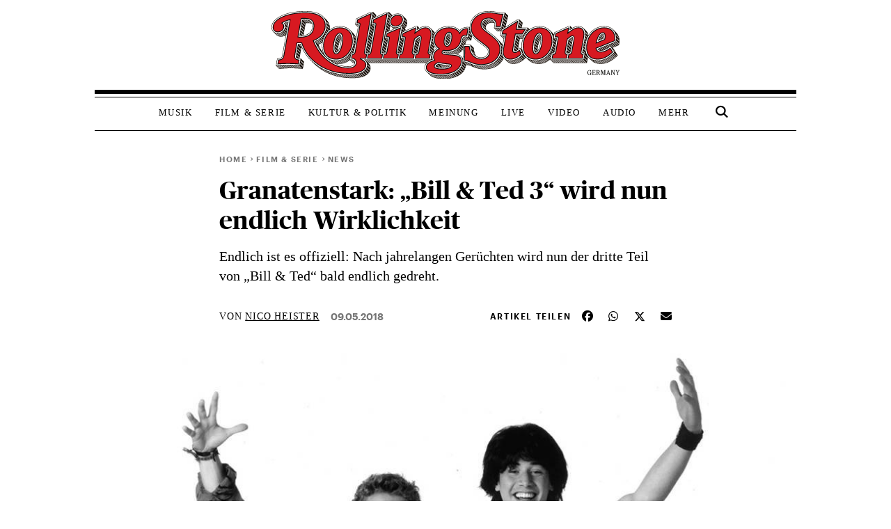

--- FILE ---
content_type: text/html; charset=UTF-8
request_url: https://www.rollingstone.de/granatenstark-bill-ted-3-wird-nun-endlich-wirklichkeit-1496571/
body_size: 53267
content:
<!DOCTYPE html>
<html lang="de-DE">

<head>
    <meta charset="UTF-8">
    <meta name="viewport" content="width=device-width, initial-scale=1">
    <meta http-equiv="X-UA-Compatible" content="IE=edge">
    <link rel="profile" href="http://gmpg.org/xfn/11">
    <link rel="stylesheet" type="text/css" href="//cdn.jsdelivr.net/npm/slick-carousel@1.8.1/slick/slick.css" />
    <!-- <script src="https://kit.fontawesome.com/c54d711b5b.js" crossorigin="anonymous"></script> -->
    <!-- <script src="https://code.jquery.com/jquery-3.6.0.min.js" integrity="sha256-/xUj+3OJU5yExlq6GSYGSHk7tPXikynS7ogEvDej/m4=" crossorigin="anonymous"></script>
    <script src="https://cdn.jsdelivr.net/npm/bootstrap@5.1.3/dist/js/bootstrap.bundle.min.js" integrity="sha384-ka7Sk0Gln4gmtz2MlQnikT1wXgYsOg+OMhuP+IlRH9sENBO0LRn5q+8nbTov4+1p" crossorigin="anonymous"></script>
    <script type="text/javascript" src="//cdn.jsdelivr.net/npm/slick-carousel@1.8.1/slick/slick.min.js"></script> -->

    <link rel="stylesheet" href="https://www.rollingstone.de/wp-content/themes/RS-Theme-2023/inc/assets/css/slick.css">
     <link rel="stylesheet" href="https://www.rollingstone.de/wp-content/themes/RS-Theme-2023/inc/assets/css/slick-theme.css">
     <script src="https://www.rollingstone.de/wp-content/themes/RS-Theme-2023/inc/assets/js/jquery-3.6.0.min.js"></script>
     <script src="https://www.rollingstone.de/wp-content/themes/RS-Theme-2023/inc/assets/js/bootstrap-5.1.3.bundle.min.js"></script>
     <script src="https://www.rollingstone.de/wp-content/themes/RS-Theme-2023/inc/assets/js/slick.min.js"></script>
    
    <!-- Script https://resources-production.la.welt.de/loader/la-loader-default.js blocked until consent is given -->
<script type="text/javascript">
            if (typeof window.rs_blocked_scripts === "undefined") {
                window.rs_blocked_scripts = [];
            }
            window.rs_blocked_scripts.push({
                blocked_src: "https://resources-production.la.welt.de/loader/la-loader-default.js",
                category: "advertising",
                id: "interactive-tools-js",
                async: true
            });
        </script>

    <!-- <script type='text/javascript' src="https://www.rollingstone.de/wp-content/themes/RS-Theme-2023/main.js"></script> -->
    <!-- <script src="https://cdn.bitmovin.com/player/web/8/bitmovinplayer.js" type="text/javascript"></script> -->
            <script type="text/javascript" id="rs-contentpass-script-blocker">
        (function() {
            
            if (window.rs_consent_given === true) {
                return;
            }
            
            window.rs_check_consent_status = function() {
                try {
                    if (localStorage.getItem('_sp_v1_consent')) {
                        return true;
                    }
                    
                    // Check for Sourcepoint consent in localStorage
                    try {
                        var spConsentData = localStorage.getItem('_sp_user_consent_33834');
                        if (spConsentData) {
                            var consentData = JSON.parse(spConsentData);
                            
                            // Check if user has consented to all purposes (full consent)
                            if (consentData && consentData.gdpr && consentData.gdpr.consentStatus && 
                                consentData.gdpr.consentStatus.consentedAll === true) {
                                console.log('[RS Script Blocker] Full consent detected (consentedAll=true)');
                                return true;
                            }
                            
                            // If not full consent, check for specific ad-related consent
                            if (consentData && consentData.gdpr && consentData.gdpr.grants) {
                                // Ad-related purpose IDs (based on consent_cookie.doc analysis)
                                // These IDs correspond to advertising-related purposes
                                var adRelatedPurposeIds = [
                                    '68376c7807181a682b59bbce', // Create profiles for personalised advertising
                                    '68376c7807181a682b59bc78', // Select personalised advertising
                                    '68376c7807181a682b59bf8c', // Create a personalised ads profile
                                    '68376c7807181a682b59c422', // Select basic ads
                                    '68376c7907181a682b59c847'  // Measure ad performance
                                ];
                                
                                // Check for ad-related purpose grants
                                var hasAdConsent = false;
                                
                                // Check if any vendor has ad-related purpose grants
                                for (var vendorId in consentData.gdpr.grants) {
                                    var vendor = consentData.gdpr.grants[vendorId];
                                    
                                    // Skip if vendor has no purpose grants
                                    if (!vendor.purposeGrants) continue;
                                    
                                    // Check if any ad-related purpose is granted
                                    for (var i = 0; i < adRelatedPurposeIds.length; i++) {
                                        var purposeId = adRelatedPurposeIds[i];
                                        if (vendor.purposeGrants[purposeId] === true) {
                                            console.log('[RS Script Blocker] Ad-related purpose consent found for purpose:', purposeId);
                                            hasAdConsent = true;
                                            break;
                                        }
                                    }
                                    
                                    if (hasAdConsent) break;
                                }
                                
                                if (hasAdConsent) {
                                    console.log('[RS Script Blocker] Ad-related consent found in localStorage');
                                    return true;
                                }
                            }
                        }
                    } catch (e) {
                        console.error('[RS Script Blocker] Error checking _sp_user_consent_33834:', e);
                    }
                    
                    var cpToken = localStorage.getItem('cp_token') || localStorage.getItem('cp.token');
                    if (cpToken && cpToken.split('.').length === 3) {
                        return true;
                    }
                    
                    if (sessionStorage.getItem('rs_consent_given') === 'true') {
                        return true;
                    }

                    
                } catch (e) {
                    console.log('Error', 'Error checking consent', e);
                }
                
                return false;
            };
            
            // Create a debug logger for ContentPass SDK calls
            window.rs_cp_debug_logger = {
                calls: [],
                maxCalls: 50,
                logCall: function(command, args) {
                    try {
                        this.calls.push({
                            command: command,
                            args: args,
                            timestamp: new Date().toISOString()
                        });
                        
                        if (this.calls.length > this.maxCalls) {
                            this.calls.shift();
                        }
                        
                        if (command === 'authenticate' || command === 'render' || command === 'on') {
                            console.log('ContentPass', 'SDK call observed: ' + command, {
                                args: args,
                                timestamp: new Date().toISOString()
                            });
                        }
                        
                    
                    } catch (e) {
                        console.error('[RS Debug] Error in passive CP monitoring:', e);
                    }
                }
            };
            
            window.rs_cp_observer = new MutationObserver(function(mutations) {
                if (typeof window.cp === 'function' && !window._rs_cp_monitored) {
                    window._rs_cp_monitored = true;
                    
                    document.addEventListener('rsContentPassAuthStatusChanged', function(event) {
                        if (event.detail && typeof event.detail.isAuthenticated === 'boolean') {
                            window.rs_cp_debug_logger.logCall('authStatusChanged', [event.detail.isAuthenticated]);
                        }
                    });
                    
                    window.rs_cp_observer.disconnect();
                }
            });
            
            window.rs_cp_observer.observe(document, { 
                childList: true, 
                subtree: true 
            });
            
            setTimeout(function() {
                if (window.rs_cp_observer) {
                    window.rs_cp_observer.disconnect();
                }
            }, 10000);
            
            function checkExistingConsent() {
                try {
                    function getCookie(name) {
                        var match = document.cookie.match(new RegExp('(^| )' + name + '=([^;]+)'));
                        return match ? match[2] : null;
                    }
                    
                    if (getCookie('rs_consent_given') === 'true') {
                        window.rs_consent_given = true;
                        return 'cmp';
                    }
                    
                    // Check for Sourcepoint CMP consent in localStorage
                    try {
                        var spConsentData = localStorage.getItem('_sp_user_consent_33834');
                        if (spConsentData) {
                            var consentData = JSON.parse(spConsentData);
                            
                            // Check if user has consented to all purposes (full consent)
                            if (consentData && consentData.gdpr && consentData.gdpr.consentStatus && 
                                consentData.gdpr.consentStatus.consentedAll === true) {
                                console.log('[RS Script Blocker] Full consent detected (consentedAll=true)');
                                window.rs_consent_given = true;
                                return 'cmp';
                            }
                            
                            // If not full consent, check for specific ad-related consent
                            if (consentData && consentData.gdpr && consentData.gdpr.grants) {
                                // Ad-related purpose IDs (based on consent_cookie.doc analysis)
                                var adRelatedPurposeIds = [
                                    '68376c7807181a682b59bbce', // Create profiles for personalised advertising
                                    '68376c7807181a682b59bc78', // Select personalised advertising
                                    '68376c7807181a682b59bf8c', // Create a personalised ads profile
                                    '68376c7807181a682b59c422', // Select basic ads
                                    '68376c7907181a682b59c847'  // Measure ad performance
                                ];
                                
                                // Check for ad-related purpose grants
                                var hasAdConsent = false;
                                
                                // Check if any vendor has ad-related purpose grants
                                for (var vendorId in consentData.gdpr.grants) {
                                    var vendor = consentData.gdpr.grants[vendorId];
                                    
                                    // Skip if vendor has no purpose grants
                                    if (!vendor.purposeGrants) continue;
                                    
                                    // Check if any ad-related purpose is granted
                                    for (var i = 0; i < adRelatedPurposeIds.length; i++) {
                                        var purposeId = adRelatedPurposeIds[i];
                                        if (vendor.purposeGrants[purposeId] === true) {
                                            console.log('[RS Script Blocker] Ad-related purpose consent found for purpose:', purposeId);
                                            hasAdConsent = true;
                                            break;
                                        }
                                    }
                                    
                                    if (hasAdConsent) break;
                                }
                                
                                if (hasAdConsent) {
                                    console.log('[RS Script Blocker] Ad-related consent found in localStorage');
                                    window.rs_consent_given = true;
                                    return 'cmp';
                                }
                            }
                        }
                    } catch (e) {
                        console.error('[RS Script Blocker] Error parsing _sp_user_consent_33834 from localStorage:', e);
                    }
                    
                    if (sessionStorage.getItem('rs_consent_given') === 'true') {
                        window.rs_consent_given = true;
                        return 'cmp';
                    }
                    
                    var urlParams = new URLSearchParams(window.location.search);
                    if (urlParams.get('rs_force_consent') === 'true') {
                        window.rs_consent_given = true;
                        return 'cmp';
                    }
                    
                    var cpToken = localStorage.getItem('cp_token') || localStorage.getItem('cp.token');
                    if (cpToken && cpToken.split('.').length === 3) {
                        window.rs_cp_authenticated = true;
                        return 'contentpass';
                    }
                    
                    if (sessionStorage.getItem('rs_cp_authenticated') === 'true') {
                        window.rs_cp_authenticated = true;
                        return 'contentpass';
                    }
                } catch (e) {
                    console.error('[RS Script Blocker] Error checking existing consent:', e);
                }
                
                return false;
            }
            
            window.rs_consent_given = window.rs_consent_given || false;
            window.rs_cp_authenticated = window.rs_cp_authenticated || false;
            
            var consentStatus = checkExistingConsent();
            
            if (consentStatus === 'cmp') {
                window.rs_consent_given = true;
                window.rs_monitoring_mode = true;
                return;
            } 
            else if (consentStatus === 'contentpass') {
                window.rs_cp_authenticated = true;
                window.rs_monitoring_mode = false;
            } 
            else {
                window.rs_monitoring_mode = false;
            }
            
            window.RSScriptBlocker = {
                initialized: true,
                blockedRequests: [],
                blockedDomains: [],
                whitelistedDomains: ["rollingstone.de","cdn.privacy-mgmt.com","privacy-mgmt.com","localhost","stage.rollingstone.de","tags.tiqcdn.com","assets.adobedtm.com"],
                originalFunctions: {
                    createElement: document.createElement,
                    appendChild: Element.prototype.appendChild,
                    insertBefore: Element.prototype.insertBefore,
                    fetch: window.fetch,
                    open: XMLHttpRequest.prototype.open,
                    Image: window.Image
                }
            };

            window.rs_blocked_scripts = window.rs_blocked_scripts || [];
            window.rs_consent_given = window.rs_consent_given || false;
            window.rs_blocking_start_time = new Date().getTime();
            
            window.rs_monitor_consent = function() {
                if (!window.rs_consent_given && typeof window.__tcfapi === 'function') {
                    try {
                        if (!window.rs_tcfapi_in_progress) {
                            window.rs_tcfapi_in_progress = true;
                            window.__tcfapi('getTCData', 2, function(tcData, success) {
                                window.rs_tcfapi_in_progress = false;
                                if (success && (tcData.eventStatus === 'tcloaded' || tcData.eventStatus === 'useractioncomplete')) {
                                    if (tcData.purpose && tcData.purpose.consents && tcData.purpose.consents[1]) {
                                        window.rs_consent_given = true;
                                        window.rs_load_blocked_scripts(['all']);
                                    }
                                }
                            });
                        }
                    } catch (e) {
                        window.rs_tcfapi_in_progress = false;
                    }
                }
                
                var cpToken = localStorage.getItem('cp_token') || localStorage.getItem('cp.token');
                if (cpToken && cpToken.split('.').length === 3) {
                    window.rs_load_blocked_scripts(['content']);
                }
                
                if (sessionStorage.getItem('rs_consent_given') === 'true') {
                    window.rs_load_blocked_scripts(['all']);
                }
            };
            
         /*    window.rs_monitor_consent();
            window.rs_consent_monitor_interval = setInterval(window.rs_monitor_consent, 500);
            
            setTimeout(function() {
                if (window.rs_consent_monitor_interval) {
                    clearInterval(window.rs_consent_monitor_interval);
                    console.log('[RS Script Blocker] Stopped consent monitoring after timeout');
                }
            }, 30000); */
            
            // Initialize categorized blocking patterns
            window.RSScriptBlocker.blockingPatterns = {
                all: ["https:\/\/functions.adnami.io\/api\/macro\/adsm.macro.rollingstone.de.js","https:\/\/macro.adnami.io\/macro\/gen\/adsm.macro.rmb.js","https:\/\/iqdigital-cdn.relevant-digital.com\/static\/tags\/67db0d51682253cc4e3e1dc6.js","https:\/\/iqdigital.demdex.net\/id","https:\/\/sync.mathtag.com\/sync\/img","https:\/\/acdn.adnxs.com\/ast\/ast.js","https:\/\/cm.everesttech.net\/cm\/dd","https:\/\/ib.adnxs.com\/getuid","https:\/\/ads.pubmatic.com\/AdServer\/js\/pwt\/","https:\/\/cm.g.doubleclick.net\/pixel","https:\/\/cdn.id5-sync.com\/api\/1.0\/id5-api.js","https:\/\/5baf1288cf.dl8.me","https:\/\/t.pubmatic.com\/wl","https:\/\/ad.linksynergy.com","https:\/\/adobedc.demdex.net\/ee\/v1\/identity\/acquire","https:\/\/match.adsrvr.org\/track\/cmf\/generic","https:\/\/dpm.demdex.net\/ibs:dpid=","https:\/\/s3.eu-central-1.amazonaws.com\/prod.iqdcontroller.iqdigital","https:\/\/www.google.com","https:\/\/play.google.com","https:\/\/magic.cool-captcha.de","https:\/\/playlist.megaphone.fm\/","https:\/\/playlist.megaphone.fm\/assets\/application-","https:\/\/player.megaphone.fm\/playlist\/","playlist.megaphone.fm","player.megaphone.fm","https:\/\/o22381.ingest.us.sentry.io","https:\/\/gew1-spclient.spotify.com\/","https:\/\/apresolve.spotify.com\/","https:\/\/open.spotify.com\/","https:\/\/embed-cdn.spotifycdn.com\/","https:\/\/player.simplecast.com","https:\/\/cdn.greenvideo.io\/players\/gv.js","https:\/\/cdn.greenvideo.io\/adapter\/player\/","https:\/\/embeds.greenvideo.io\/cv\/","https:\/\/media-api-prod.greenvideo.io\/api\/v1\/content\/","https:\/\/5baf1288cf.dl8.me\/","https:\/\/nextgen.kajomigenerator.de\/static\/js\/app_kajomi_helper.js","https:\/\/nextgen.kajomigenerator.de\/static\/js\/app_kajomi_iframe.js","https:\/\/asmusik.kjm6.de\/l\/867de433-316d-467e-a964-0e3cc4d14a3f.html","https:\/\/asmusik.kjm6.de\/l\/e2df3861-af53-49e2-8856-41cd5b130cbc.html","nextgen.kajomigenerator.de","kajomigenerator.de","kjm6.de","https:\/\/resources-production.la.welt.de\/loader\/la-loader-default.js","https:\/\/resources-production.la.welt.de\/loader\/la-commons.js","https:\/\/resources-production.la.welt.de\/la-hyper\/la-hyper.js","resources-production.la.welt.de","https:\/\/player.podigee-cdn.net","https:\/\/freiwillige-filmkontrolle.podigee.io","https:\/\/www.youtube.com","https:\/\/www.youtube.com\/embed\/","https:\/\/youtube.com","https:\/\/youtube.com\/embed\/","https:\/\/youtu.be","https:\/\/jnn-pa.googleapis.com","https:\/\/www.gstatic.com","https:\/\/widgets.outbrain.com\/outbrain.js","https:\/\/widgets.outbrain.com\/nanoWidget\/externals\/topics\/topics.html","https:\/\/widget-pixels.outbrain.com\/widget\/detect\/px.gif","tcheck.outbrainimg.com","mv.outbrain.com"],
                advertising: ["https:\/\/functions.adnami.io\/api\/macro\/adsm.macro.rollingstone.de.js","https:\/\/macro.adnami.io\/macro\/gen\/adsm.macro.rmb.js","https:\/\/iqdigital-cdn.relevant-digital.com\/static\/tags\/67db0d51682253cc4e3e1dc6.js","https:\/\/iqdigital.demdex.net\/id","https:\/\/sync.mathtag.com\/sync\/img","https:\/\/acdn.adnxs.com\/ast\/ast.js","https:\/\/cm.everesttech.net\/cm\/dd","https:\/\/ib.adnxs.com\/getuid","https:\/\/ads.pubmatic.com\/AdServer\/js\/pwt\/","https:\/\/cm.g.doubleclick.net\/pixel","https:\/\/cdn.id5-sync.com\/api\/1.0\/id5-api.js","https:\/\/5baf1288cf.dl8.me","https:\/\/t.pubmatic.com\/wl","https:\/\/ad.linksynergy.com","https:\/\/adobedc.demdex.net\/ee\/v1\/identity\/acquire","https:\/\/match.adsrvr.org\/track\/cmf\/generic","https:\/\/dpm.demdex.net\/ibs:dpid=","https:\/\/s3.eu-central-1.amazonaws.com\/prod.iqdcontroller.iqdigital","https:\/\/www.google.com","https:\/\/play.google.com","https:\/\/magic.cool-captcha.de","https:\/\/playlist.megaphone.fm\/","https:\/\/playlist.megaphone.fm\/assets\/application-","https:\/\/player.megaphone.fm\/playlist\/","playlist.megaphone.fm","player.megaphone.fm","https:\/\/o22381.ingest.us.sentry.io","https:\/\/gew1-spclient.spotify.com\/","https:\/\/apresolve.spotify.com\/","https:\/\/open.spotify.com\/","https:\/\/embed-cdn.spotifycdn.com\/","https:\/\/player.simplecast.com","https:\/\/cdn.greenvideo.io\/players\/gv.js","https:\/\/cdn.greenvideo.io\/adapter\/player\/","https:\/\/embeds.greenvideo.io\/cv\/","https:\/\/media-api-prod.greenvideo.io\/api\/v1\/content\/","https:\/\/5baf1288cf.dl8.me\/","https:\/\/nextgen.kajomigenerator.de\/static\/js\/app_kajomi_helper.js","https:\/\/nextgen.kajomigenerator.de\/static\/js\/app_kajomi_iframe.js","https:\/\/asmusik.kjm6.de\/l\/867de433-316d-467e-a964-0e3cc4d14a3f.html","https:\/\/asmusik.kjm6.de\/l\/e2df3861-af53-49e2-8856-41cd5b130cbc.html","nextgen.kajomigenerator.de","kajomigenerator.de","kjm6.de","https:\/\/resources-production.la.welt.de\/loader\/la-loader-default.js","https:\/\/resources-production.la.welt.de\/loader\/la-commons.js","https:\/\/resources-production.la.welt.de\/la-hyper\/la-hyper.js","resources-production.la.welt.de","https:\/\/player.podigee-cdn.net","https:\/\/freiwillige-filmkontrolle.podigee.io","https:\/\/www.youtube.com","https:\/\/www.youtube.com\/embed\/","https:\/\/youtube.com","https:\/\/youtube.com\/embed\/","https:\/\/youtu.be","https:\/\/jnn-pa.googleapis.com","https:\/\/www.gstatic.com","https:\/\/widgets.outbrain.com\/outbrain.js","https:\/\/widgets.outbrain.com\/nanoWidget\/externals\/topics\/topics.html","https:\/\/widget-pixels.outbrain.com\/widget\/detect\/px.gif","tcheck.outbrainimg.com","mv.outbrain.com"],
                content: []            };
            
            window.RSScriptBlocker.blockedDomains = [];
            window.RSScriptBlocker.domainCategories = {};
            
            function processPatterns(patterns, category) {
                patterns.forEach(function(pattern) {
                    try {
                        var domain = pattern;
                        
                        if (domain.indexOf('://') !== -1) {
                            domain = domain.split('://')[1];
                        }
                        
                        if (domain.indexOf('/') !== -1) {
                            domain = domain.split('/')[0];
                        }
                        if (domain.indexOf('/') !== -1) {
                            domain = domain.split('/')[0];
                        }
                        
                        if (window.RSScriptBlocker.blockedDomains.indexOf(domain) === -1) {
                            window.RSScriptBlocker.blockedDomains.push(domain);
                        }
                        
                        window.RSScriptBlocker.domainCategories[domain] = category;
                    } catch (e) {
                        console.error('[RS Script Blocker] Error processing pattern:', pattern, e);
                    }
                });
            }
            
            processPatterns(window.RSScriptBlocker.blockingPatterns.advertising, 'advertising');
            processPatterns(window.RSScriptBlocker.blockingPatterns.content, 'content');
            
            function extractDomain(url) {
                if (!url) return null;
                
                try {
                    if (url.indexOf('//') === 0) {
                        url = window.location.protocol + url;
                    } else if (url.indexOf('/') === 0) {
                        return window.location.hostname; // Same-origin request
                    }
                    
                    var domain = url;
                    
                    if (domain.indexOf('://') !== -1) {
                        domain = domain.split('://')[1];
                    }
                    
                    if (domain.indexOf('/') !== -1) {
                        domain = domain.split('/')[0];
                    }
                    
                    if (domain.indexOf(':') !== -1) {
                        domain = domain.split(':')[0];
                    }
                    
                    return domain;
                    if (domain.indexOf(':') !== -1) {
                        domain = domain.split(':')[0];
                    }
                    
                    return domain;
                } catch (e) {
                    return null;
                }
            }
            
            function shouldBlockDomain(domain) {
                if (!domain) return false;
                
                for (var i = 0; i < window.RSScriptBlocker.whitelistedDomains.length; i++) {
                    var whitelistedDomain = window.RSScriptBlocker.whitelistedDomains[i];
                    if (domain === whitelistedDomain || domain.endsWith('.' + whitelistedDomain)) {
                        return false;
                    }
                }
                
                var isBlockedDomain = false;
                var domainCategory = null;
                
                for (var i = 0; i < window.RSScriptBlocker.blockedDomains.length; i++) {
                    var blockedDomain = window.RSScriptBlocker.blockedDomains[i];
                    if (domain === blockedDomain || domain.endsWith('.' + blockedDomain)) {
                        isBlockedDomain = true;
                        domainCategory = getDomainCategory(domain);
                        break;
                    }
                }
                
                if (!isBlockedDomain) {
                    return false;
                }
                
                if (window.rs_consent_given) {
                    return false;
                }
                
                if (window.rs_cp_authenticated) {
                    return domainCategory === 'advertising';
                }
                
                return true;
            }
            
            function getDomainCategory(domain) {

                if (!domain) {
                        return 'advertising';
                    }
                    
                if (window.RSScriptBlocker.domainCategories[domain]) {
                    return window.RSScriptBlocker.domainCategories[domain];
                }
                
                for (var blockedDomain in window.RSScriptBlocker.domainCategories) {
                    if (domain.endsWith('.' + blockedDomain) || domain.indexOf(blockedDomain) !== -1) {
                        return window.RSScriptBlocker.domainCategories[blockedDomain];
                    }
                }
                
                /* if (domain.indexOf('megaphone.fm') !== -1 || 
                    domain.indexOf('greenvideo.io') !== -1 || 
                    domain.indexOf('kajomi') !== -1 || 
                    domain.indexOf('kjm6.de') !== -1 || 
                    domain.indexOf('la.welt.de') !== -1) {
                    return 'advertising';
                } */
                return 'advertising';
            }
            
            var originalCreateElement = document.createElement;
            document.createElement = function() {
                var element = originalCreateElement.apply(document, arguments);
                var tagName = arguments[0] && arguments[0].toLowerCase();
                
                if (tagName === 'script') {
                    var originalSetAttribute = element.setAttribute;
                    
                    element.setAttribute = function(name, value) {
                        if (name.toLowerCase() === 'src') {
                            var domain = extractDomain(value);
                            
                            if (domain && shouldBlockDomain(domain)) {
                                var category = getDomainCategory(domain);
                                
                                window.RSScriptBlocker.blockedRequests.push({
                                    type: 'script',
                                    url: value,
                                    domain: domain,
                                    category: category,
                                    timestamp: new Date().getTime()
                                });
                                
                                originalSetAttribute.call(this, 'data-rs-src', value);
                                originalSetAttribute.call(this, 'data-rs-blocked', 'true');
                                originalSetAttribute.call(this, 'data-rs-category', category);
                                originalSetAttribute.call(this, 'data-rs-pattern', domain);
                                originalSetAttribute.call(this, 'type', 'text/plain');
                                
                                element.blocked_src = value;
                                element.blocked_time = new Date().getTime();
                                window.rs_blocked_scripts.push(element);
                                
                                return;
                            }
                        }
                        
                        return originalSetAttribute.apply(this, arguments);
                    };
                    
                    var initialSrc = element.getAttribute('src');
                    if (initialSrc) {
                        var domain = extractDomain(initialSrc);
                        
                        if (domain && shouldBlockDomain(domain)) {
                            var category = getDomainCategory(domain);
                            
                            window.RSScriptBlocker.blockedRequests.push({
                                type: 'script-initial-src',
                                url: initialSrc,
                                domain: domain,
                                category: category,
                                timestamp: new Date().getTime()
                            });
                            
                            element.setAttribute('data-rs-src', initialSrc);
                            element.setAttribute('data-rs-blocked', 'true');
                            element.setAttribute('data-rs-category', category);
                            element.setAttribute('data-rs-pattern', domain);
                            element.setAttribute('type', 'text/plain');
                            element.blocked_src = initialSrc;
                            element.blocked_time = new Date().getTime();
                            window.rs_blocked_scripts.push(element);
                        }
                    }
                }
                
                return element;
            };
            
            Element.prototype.appendChild = function(node) {
                if (node.nodeName && node.nodeName.toLowerCase() === 'script') {
                    var src = node.getAttribute('src') || node.src;
                    if (src) {
                        var domain = extractDomain(src);
                        if (domain && shouldBlockDomain(domain) && !window.rs_consent_given) {
                            var category = getDomainCategory(domain);
                            
                            window.RSScriptBlocker.blockedRequests.push({
                                type: 'script-append',
                                url: src,
                                domain: domain,
                                category: category,
                                timestamp: new Date().getTime()
                            });
                            node.setAttribute('data-rs-src', src);
                            node.setAttribute('data-rs-blocked', 'true');
                            node.setAttribute('data-rs-category', category);
                            node.setAttribute('data-rs-pattern', domain);
                            node.removeAttribute('src');
                            node.setAttribute('type', 'text/plain');
                            node.blocked_src = src;
                            node.blocked_time = new Date().getTime();
                            window.rs_blocked_scripts.push(node);
                        }
                    } else {
                        // Skip blocking for Yoast SEO schema.org structured data
                        var nodeClass = node.getAttribute('class') || '';
                        var nodeType = node.getAttribute('type') || '';
                        var isYoastSchema = nodeClass.indexOf('yoast-schema-graph') !== -1 || 
                                          nodeType === 'application/ld+json';
                        
                        if (isYoastSchema) {
                            // Don't block Yoast schema - it's essential for SEO
                            return window.RSScriptBlocker.originalFunctions.appendChild.call(this, node);
                        }
                        
                        var scriptContent = node.textContent || node.innerText || '';
                        var containsBlockedDomain = false;
                        var blockedDomain = null;
                        
                        for (var i = 0; i < window.RSScriptBlocker.blockedDomains.length; i++) {
                            var domain = window.RSScriptBlocker.blockedDomains[i];
                            if (scriptContent.indexOf(domain) !== -1) {
                                containsBlockedDomain = true;
                                blockedDomain = domain;
                                break;
                            }
                        }
                        
                        // Get the category for this domain
                        var category = getDomainCategory(blockedDomain);

                        // Check if we should block based on consent and authentication
                        // For 'content' category, also check ContentPass authentication
                        var shouldBlock = !window.rs_consent_given && 
                            !(category === 'content' && window.rs_cp_authenticated === true);

                        if (containsBlockedDomain && shouldBlock) {
                            var category = getDomainCategory(blockedDomain);
                            window.RSScriptBlocker.blockedRequests.push({
                                type: 'inline-script',
                                domain: blockedDomain,
                                category: category,
                                timestamp: new Date().getTime()
                            });
                            node.setAttribute('data-rs-original-content', scriptContent);
                            node.setAttribute('data-rs-blocked', 'true');
                            node.setAttribute('data-rs-category', category);
                            node.setAttribute('data-rs-pattern', blockedDomain);
                            node.setAttribute('type', 'text/plain');
                            node.textContent = '/* Blocked inline script referencing ' + blockedDomain + ' */';
                            node.blocked_content = scriptContent;
                            node.blocked_time = new Date().getTime();
                            window.rs_blocked_scripts.push(node);
                        }
                    }
                }
                return window.RSScriptBlocker.originalFunctions.appendChild.call(this, node);
            };
            
            // Override insertBefore to prevent blocked scripts from executing
            Element.prototype.insertBefore = function(node, referenceNode) {
                if (node.nodeName && node.nodeName.toLowerCase() === 'script') {
                    var src = node.getAttribute('src') || node.src;
                    if (src) {
                        var domain = extractDomain(src);
                        if (domain && shouldBlockDomain(domain) && !window.rs_consent_given) {
                            var category = getDomainCategory(domain);
                            
                            window.RSScriptBlocker.blockedRequests.push({
                                type: 'script-insert',
                                url: src,
                                domain: domain,
                                category: category,
                                timestamp: new Date().getTime()
                            });
                            
                            node.setAttribute('data-rs-src', src);
                            node.setAttribute('data-rs-blocked', 'true');
                            node.setAttribute('data-rs-category', category);
                            node.setAttribute('data-rs-pattern', domain);
                            node.removeAttribute('src');
                            node.setAttribute('type', 'text/plain');
                            node.blocked_src = src;
                            node.blocked_time = new Date().getTime();
                            window.rs_blocked_scripts.push(node);
                        }
                    } else {
                        // Skip blocking for Yoast SEO schema.org structured data
                        var nodeClass = node.getAttribute('class') || '';
                        var nodeType = node.getAttribute('type') || '';
                        var isYoastSchema = nodeClass.indexOf('yoast-schema-graph') !== -1 || 
                                          nodeType === 'application/ld+json';
                        
                        if (isYoastSchema) {
                            // Don't block Yoast schema - it's essential for SEO
                            return window.RSScriptBlocker.originalFunctions.insertBefore.call(this, node, referenceNode);
                        }
                        
                        var scriptContent = node.textContent || node.innerText || '';
                        var containsBlockedDomain = false;
                        var blockedDomain = null;
                        
                        for (var i = 0; i < window.RSScriptBlocker.blockedDomains.length; i++) {
                            var domain = window.RSScriptBlocker.blockedDomains[i];
                            if (scriptContent.indexOf(domain) !== -1) {
                                containsBlockedDomain = true;
                                blockedDomain = domain;
                                break;
                            }
                        }
                        
                        var category = getDomainCategory(blockedDomain);

                        // Check if we should block based on consent and authentication
                        // For 'content' category, also check ContentPass authentication
                        var shouldBlock = !window.rs_consent_given && 
                            !(category === 'content' && window.rs_cp_authenticated === true);

                        if (containsBlockedDomain && shouldBlock) {
                            
                            window.RSScriptBlocker.blockedRequests.push({
                                type: 'inline-script',
                                domain: blockedDomain,
                                category: category,
                                timestamp: new Date().getTime()
                            });
                            
                            node.setAttribute('data-rs-original-content', scriptContent);
                            node.setAttribute('data-rs-blocked', 'true');
                            node.setAttribute('data-rs-category', category);
                            node.setAttribute('data-rs-pattern', blockedDomain);
                            node.setAttribute('type', 'text/plain');
                            node.textContent = '/* Blocked inline script referencing ' + blockedDomain + ' */';
                            node.blocked_content = scriptContent;
                            node.blocked_time = new Date().getTime();
                            window.rs_blocked_scripts.push(node);
                        }
                    }
                }
                return window.RSScriptBlocker.originalFunctions.insertBefore.call(this, node, referenceNode);
            };
            
            // Override XMLHttpRequest to block network requests to blocked domains
            XMLHttpRequest.prototype.open = function() {
                var args = Array.prototype.slice.call(arguments);
                var method = args[0];
                var url = args[1];
                
                if (url) {
                    var domain = extractDomain(url);
                    if (domain && shouldBlockDomain(domain) && !window.rs_consent_given) {
                        var category = getDomainCategory(domain);
                        
                        window.RSScriptBlocker.blockedRequests.push({
                            type: 'xhr',
                            url: url,
                            method: method,
                            domain: domain,
                            category: category,
                            timestamp: new Date().getTime()
                        });
                        args[1] = 'about:blank';
                        this._blockedUrl = url;
                        this._blockedDomain = domain;
                        this._blockedCategory = category;
                    }
                }
                return window.RSScriptBlocker.originalFunctions.open.apply(this, args);
            };
            
            var originalSend = XMLHttpRequest.prototype.send;
            XMLHttpRequest.prototype.send = function() {
                if (this._blockedUrl) {
                    var xhr = this;
                    var originalOnReadyStateChange = xhr.onreadystatechange;
                    var originalOnLoad = xhr.onload;
                    var originalOnError = xhr.onerror;
                    xhr.onreadystatechange = function() {
                        if (originalOnReadyStateChange) {
                            try {
                                originalOnReadyStateChange.apply(xhr, arguments);
                            } catch (e) {
                                console.error('[RS Script Blocker] Error in blocked XHR onreadystatechange:', e);
                            }
                        }
                    };
                    
                    xhr.onload = function() {
                        if (originalOnLoad) {
                            try {
                                originalOnLoad.apply(xhr, arguments);
                            } catch (e) {
                                console.error('[RS Script Blocker] Error in blocked XHR onload handler:', e);
                            }
                        }
                    };
                    
                    xhr.onerror = function() {
                        console.logError('XHR', 'Suppressed error for blocked XHR', {
                            url: xhr._blockedUrl || 'unknown'
                        });
                    };
                    
                    setTimeout(function() {
                        Object.defineProperty(xhr, 'readyState', {get: function() { return 4; }});
                        Object.defineProperty(xhr, 'status', {get: function() { return 200; }});
                        Object.defineProperty(xhr, 'responseText', {get: function() { return '/* Blocked by RS Script Blocker */'; }});
                        Object.defineProperty(xhr, 'responseXML', {get: function() { return null; }});
                        
                        if (xhr.onreadystatechange) xhr.onreadystatechange();
                        if (xhr.onload) xhr.onload();
                    }, 10);
                    return;
                }
                return originalSend.apply(this, arguments);
            };
            
            // Override fetch to block network requests to blocked domains
            window.fetch = function() {
                var args = Array.prototype.slice.call(arguments);
                var input = args[0];
                var options = args[1] || {};
                var url = (typeof input === 'string') ? input : (input && input.url);
                var method = (options.method || (typeof input !== 'string' && input.method) || 'GET').toUpperCase();
                
                if (url) {
                    var domain = extractDomain(url);
                    if (domain && shouldBlockDomain(domain) && !window.rs_consent_given) {
                        var category = getDomainCategory(domain);
                        
                        window.RSScriptBlocker.blockedRequests.push({
                            type: 'fetch',
                            url: url,
                            method: method,
                            domain: domain,
                            category: category,
                            timestamp: new Date().getTime()
                        });
                        var contentType = 'application/javascript';
                        if (url.match(/\.(json|jsonp)($|\?)/i)) {
                            contentType = 'application/json';
                        } else if (url.match(/\.(html|htm)($|\?)/i)) {
                            contentType = 'text/html';
                        } else if (url.match(/\.(xml)($|\?)/i)) {
                            contentType = 'application/xml';
                        } else if (url.match(/\.(jpg|jpeg|png|gif|webp|svg)($|\?)/i)) {
                            contentType = 'image/png';
                            return Promise.resolve(new Response(new Blob(), {
                                status: 200,
                                headers: {'Content-Type': contentType}
                            }));
                        }
                        var responseBody = '/* Blocked by RS Script Blocker */';
                        if (contentType === 'application/json') {
                            responseBody = '{"blocked":true,"message":"Content blocked by RS Script Blocker"}';
                        } else if (contentType === 'text/html') {
                            responseBody = '<!-- Content blocked by RS Script Blocker -->';
                        } else if (contentType === 'application/xml') {
                            responseBody = '<' + '?xml version="1.0" encoding="UTF-8"?' + '><blocked>Content blocked by RS Script Blocker</blocked>';
                        }
                        return Promise.resolve(new Response(responseBody, {
                            status: 200,
                            headers: {'Content-Type': contentType}
                        }));
                    }
                }
                return window.RSScriptBlocker.originalFunctions.fetch.apply(window, args);
            };
            
            // Override Image constructor to block tracking pixels
            window.Image = function() {
                var image = new window.RSScriptBlocker.originalFunctions.Image();
                var originalSetAttribute = image.setAttribute;
                
                image.setAttribute = function(name, value) {
                    if (name.toLowerCase() === 'src') {
                        var domain = extractDomain(value);
                        if (domain && shouldBlockDomain(domain) && !window.rs_consent_given) {
                            var category = getDomainCategory(domain);
                            
                            window.RSScriptBlocker.blockedRequests.push({
                                type: 'image-setAttribute',
                                url: value,
                                domain: domain,
                                category: category,
                                timestamp: new Date().getTime()
                            });
                            originalSetAttribute.call(this, 'data-rs-src', value);
                            originalSetAttribute.call(this, 'data-rs-blocked', 'true');
                            originalSetAttribute.call(this, 'data-rs-category', category);
                            return;
                        }
                    }
                    return originalSetAttribute.apply(this, arguments);
                };
                
                // Check the initial src if it exists
                if (image.src) {
                    var initialSrc = image.src;
                    var domain = extractDomain(initialSrc);
                    
                    if (domain && shouldBlockDomain(domain) && !window.rs_consent_given) {
                        var category = getDomainCategory(domain);
                        
                        window.RSScriptBlocker.blockedRequests.push({
                            type: 'image-initial',
                            url: initialSrc,
                            domain: domain,
                            category: category,
                            timestamp: new Date().getTime()
                        });
                        
                        image.setAttribute('data-rs-src', initialSrc);
                        image.setAttribute('data-rs-blocked', 'true');
                        image.setAttribute('data-rs-category', category);
                        image.setAttribute('data-rs-pattern', domain);
                        image.removeAttribute('src');
                    }
                }
                
                return image;
            };
            
            // Set up MutationObserver to catch dynamically added scripts
            var observer = new MutationObserver(function(mutations) {
                mutations.forEach(function(mutation) {
                    // Process added nodes
                    if (mutation.addedNodes && mutation.addedNodes.length > 0) {
                        for (var i = 0; i < mutation.addedNodes.length; i++) {
                            var node = mutation.addedNodes[i];
                            
                            if (node.nodeName && node.nodeName.toLowerCase() === 'script') {
                                var src = node.getAttribute('src') || node.src;
                                if (src) {
                                    var domain = extractDomain(src);
                                    if (domain && shouldBlockDomain(domain) && !window.rs_consent_given) {
                                        var category = getDomainCategory(domain);
                                        
                                        window.RSScriptBlocker.blockedRequests.push({
                                            type: 'dynamic-script',
                                            url: src,
                                            domain: domain,
                                            category: category,
                                            timestamp: new Date().getTime()
                                        });
                                        
                                        node.setAttribute('data-rs-src', src);
                                        node.setAttribute('data-rs-blocked', 'true');
                                        node.setAttribute('data-rs-category', category);
                                        node.setAttribute('data-rs-pattern', domain);
                                        node.removeAttribute('src');
                                        node.setAttribute('type', 'text/plain');
                                        
                                        node.blocked_src = src;
                                        node.blocked_time = new Date().getTime();
                                        window.rs_blocked_scripts.push(node);
                                    }
                                } else {
                                    // Skip blocking for Yoast SEO schema.org structured data
                                    var nodeClass = node.getAttribute('class') || '';
                                    var nodeType = node.getAttribute('type') || '';
                                    var isYoastSchema = nodeClass.indexOf('yoast-schema-graph') !== -1 || 
                                                      nodeType === 'application/ld+json';
                                    
                                    if (isYoastSchema) {
                                        // Don't block Yoast schema - it's essential for SEO
                                        continue;
                                    }
                                    
                                    var scriptContent = node.textContent || node.innerText || '';
                                    var containsBlockedDomain = false;
                                    var blockedDomain = null;
                                    
                                    for (var j = 0; j < window.RSScriptBlocker.blockedDomains.length; j++) {
                                        var domain = window.RSScriptBlocker.blockedDomains[j];
                                        if (scriptContent.indexOf(domain) !== -1) {
                                            containsBlockedDomain = true;
                                            blockedDomain = domain;
                                            break;
                                        }
                                    }
                                    
                                    var category = getDomainCategory(blockedDomain);

                                    // Check if we should block based on consent and authentication
                                    // For 'content' category, also check ContentPass authentication
                                    var shouldBlock = !window.rs_consent_given && 
                                        !(category === 'content' && window.rs_cp_authenticated === true);

                                    if (containsBlockedDomain && shouldBlock) {
                                        var category = getDomainCategory(blockedDomain);
                                        
                                        window.RSScriptBlocker.blockedRequests.push({
                                            type: 'dynamic-inline-script',
                                            domain: blockedDomain,
                                            category: category,
                                            timestamp: new Date().getTime()
                                        });
                                        
                                        // Store the original content in data attributes
                                        node.setAttribute('data-rs-original-content', scriptContent);
                                        node.setAttribute('data-rs-blocked', 'true');
                                        node.setAttribute('data-rs-category', category);
                                        node.setAttribute('data-rs-pattern', blockedDomain);
                                        node.setAttribute('type', 'text/plain');
                                        
                                        // Check if content appears to be JSON (starts with { or [)
                                        var trimmedContent = scriptContent.trim();
                                        if ((trimmedContent.startsWith('{') && trimmedContent.endsWith('}')) || 
                                            (trimmedContent.startsWith('[') && trimmedContent.endsWith(']'))) {
                                            // For JSON content, preserve structure but make it non-executable
                                            // by wrapping in a JavaScript comment that can be parsed as JSON
                                            node.textContent = trimmedContent;
                                        } else {
                                            // For regular scripts, use comment replacement
                                            node.textContent = '/* Blocked inline script referencing ' + blockedDomain + ' */';
                                        }
                                        
                                        // Add to blocked scripts array for compatibility
                                        node.blocked_content = scriptContent;
                                        node.blocked_time = new Date().getTime();
                                        window.rs_blocked_scripts.push(node);
                                    }
                                }
                            }
                            // Check if the node is an iframe element
                            else if (node.nodeName && node.nodeName.toLowerCase() === 'iframe') {
                                // Check if it has a src attribute
                                var src = node.getAttribute('src') || node.src;
                                if (src) {
                                    var domain = extractDomain(src);
                                    if (domain && shouldBlockDomain(domain) && !window.rs_consent_given) {
                                        var category = getDomainCategory(domain);
                                        
                                        window.RSScriptBlocker.blockedRequests.push({
                                            type: 'iframe',
                                            url: src,
                                            domain: domain,
                                            category: category,
                                            timestamp: new Date().getTime()
                                        });
                                        
                                        // Store the original src in data attributes
                                        node.setAttribute('data-rs-src', src);
                                        node.setAttribute('data-rs-blocked', 'true');
                                        node.setAttribute('data-rs-category', category);
                                        node.setAttribute('data-rs-pattern', domain);
                                        
                                        // Get original dimensions if available
                                        var originalWidth = node.getAttribute('width') || node.style.width || '100%';
                                        var originalHeight = node.getAttribute('height') || node.style.height || '150px';
                                        
                                        // Simply remove the src attribute to prevent loading
                                        node.removeAttribute('src');
                                        
                                        // Preserve original dimensions
                                        node.style.width = originalWidth;
                                        node.style.height = originalHeight;
                                        node.style.maxWidth = '100%';
                                        
                                        // Create a placeholder container
                                        var placeholderContainer = document.createElement('div');
                                        placeholderContainer.style.display = 'flex';
                                        placeholderContainer.style.flexDirection = 'column';
                                        placeholderContainer.style.alignItems = 'center';
                                        placeholderContainer.style.justifyContent = 'center';
                                        placeholderContainer.style.backgroundColor = '#f8f8f8';
                                        placeholderContainer.style.border = '1px dashed #ccc';
                                        placeholderContainer.style.padding = '20px';
                                        placeholderContainer.style.color = '#666';
                                        placeholderContainer.style.fontFamily = 'sans-serif';
                                        placeholderContainer.style.textAlign = 'center';
                                        placeholderContainer.style.width = '100%';
                                        placeholderContainer.style.height = '100%';
                                        placeholderContainer.style.boxSizing = 'border-box';
                                        
                                        // Create a title for the blocked content
                                        var placeholderTitle = document.createElement('div');
                                        placeholderTitle.style.fontWeight = 'bold';
                                        placeholderTitle.style.marginBottom = '10px';
                                        placeholderTitle.textContent = 'Content Blocked';
                                        placeholderContainer.appendChild(placeholderTitle);
                                        
                                        // Create a text node with the blocked message
                                        var placeholderText = document.createElement('div');
                                        placeholderText.textContent = 'Content from ' + domain + ' is blocked until consent is given';
                                        placeholderContainer.appendChild(placeholderText);
                                        
                                        // Add a button to reload the page if consent is already given but page hasn't reloaded
                                        if (window.rs_consent_given) {
                                            var reloadButton = document.createElement('button');
                                            reloadButton.textContent = 'Reload Page to View Content';
                                            reloadButton.style.marginTop = '10px';
                                            reloadButton.style.padding = '5px 10px';
                                            reloadButton.style.backgroundColor = '#007bff';
                                            reloadButton.style.color = 'white';
                                            reloadButton.style.border = 'none';
                                            reloadButton.style.borderRadius = '3px';
                                            reloadButton.style.cursor = 'pointer';
                                           /*  reloadButton.onclick = function() { window.location.reload(); }; */
                                            placeholderContainer.appendChild(reloadButton);
                                        }
                                        while (node.firstChild) {
                                            node.removeChild(node.firstChild);
                                        }
                                        node.appendChild(placeholderContainer);
                                        node.blocked_src = src;
                                        node.blocked_time = new Date().getTime();
                                        window.rs_blocked_scripts.push(node);
                                    }
                                }
                            }
                            // Check for image elements
                            else if (node.nodeName && node.nodeName.toLowerCase() === 'img') {
                                var src = node.getAttribute('src') || node.src;
                                if (src) {
                                    var domain = extractDomain(src);
                                    if (domain && shouldBlockDomain(domain) && !window.rs_consent_given) {
                                        var category = getDomainCategory(domain);

                                        window.RSScriptBlocker.blockedRequests.push({
                                            type: 'img-element',
                                            url: src,
                                            domain: domain,
                                            category: category,
                                            timestamp: new Date().getTime()
                                        });
                                        node.setAttribute('data-rs-src', src);
                                        node.setAttribute('data-rs-blocked', 'true');
                                        node.setAttribute('data-rs-category', category);
                                        node.setAttribute('data-rs-pattern', domain);
                                        node.removeAttribute('src');
                                    }
                                }
                            }
                            else if (node.nodeName && node.nodeName.toLowerCase() === 'link') {
                                var href = node.getAttribute('href');
                                if (href) {
                                    var domain = extractDomain(href);
                                    if (domain && shouldBlockDomain(domain) && !window.rs_consent_given) {
                                        var category = getDomainCategory(domain);
                                        
                                        window.RSScriptBlocker.blockedRequests.push({
                                            type: 'link',
                                            url: href,
                                            domain: domain,
                                            category: category,
                                            timestamp: new Date().getTime()
                                        });
                                        node.setAttribute('data-rs-href', href);
                                        node.setAttribute('data-rs-blocked', 'true');
                                        node.setAttribute('data-rs-category', category);
                                        node.setAttribute('data-rs-pattern', domain);
                                        node.removeAttribute('href');
                                    }
                                }
                            }
                        }
                    }
                });
            });
            
            // Fetch API override
            var originalFetch = window.fetch;
            window.fetch = function(resource, options) {
                var url = (typeof resource === 'string') ? resource : resource.url;
                
                // Use the existing domain checking functions instead of undefined isBlocked
                var domain = extractDomain(url);
                var shouldBlock = domain && shouldBlockDomain(domain) && !window.rs_consent_given;
                var matchedPattern = shouldBlock ? domain : null;
                
                if (shouldBlock) {
                     return new Promise(function(resolve) {
                        resolve(new Response('', {
                            status: 200,
                            headers: { 'Content-Type': 'text/plain' }
                        }));
                    });
                }
                
                return originalFetch.apply(this, arguments);
            };

            observer.observe(document, {
                childList: true,
                subtree: true
            });
            
        })();
        </script>
        <!-- Script https://magic.cool-captcha.de/api.js?key=MZT8YQ9K-OIZGXCWC-YDZPRQOH-QSHCOUBN&#038;logo=no blocked until consent is given -->
<script type="text/javascript">
            if (typeof window.rs_blocked_scripts === "undefined") {
                window.rs_blocked_scripts = [];
            }
            window.rs_blocked_scripts.push({
                blocked_src: "https://magic.cool-captcha.de/api.js?key=MZT8YQ9K-OIZGXCWC-YDZPRQOH-QSHCOUBN&#038;logo=no",
                category: "advertising",
                id: "cool-captcha-api",
                async: true
            });
        </script>
<meta name='robots' content='index, follow, max-image-preview:large, max-snippet:-1, max-video-preview:-1' />
	<style>img:is([sizes="auto" i], [sizes^="auto," i]) { contain-intrinsic-size: 3000px 1500px }</style>
	    <script>
    // Block Tealium's consent-based reload
    (function() {
        // Wait for Tealium to load
        const checkTealium = setInterval(function() {
            if (window.utag && window.utag.gdpr) {
                clearInterval(checkTealium);
                
                // Override Tealium's GDPR consent handler
                if (window.utag.gdpr.trackConsentChanges) {
                    const original = window.utag.gdpr.trackConsentChanges;
                    window.utag.gdpr.trackConsentChanges = function() {
                        console.log('[RS] Blocked Tealium consent reload');
                        // Call original without allowing reload
                        return;
                    };
                }
                
                // Also override any reload methods Tealium might use
                if (window.utag.gdpr.doConsentRedirect) {
                    window.utag.gdpr.doConsentRedirect = function() {
                        console.log('[RS] Blocked Tealium consent redirect');
                        return false;
                    };
                }
            }
        }, 10);
        
        // Failsafe: timeout after 5 seconds
        setTimeout(() => clearInterval(checkTealium), 5000);
    })();
    </script>
        <script type="text/javascript" id="contentpass-tealium-controller">
    window.tealiumContentPassController = {
        authenticationComplete: false,
        isContentPassSubscriber: false,
        shouldLoadTealium: false,
        tealiumInitialized: false,
        
        // Handle ContentPass authentication result
        handleAuthentication: function(isSubscriber) {
            
            if (!this.authenticationComplete) {
                this.authenticationComplete = true;
                this.isContentPassSubscriber = isSubscriber;
                this.shouldLoadTealium = !isSubscriber;
            
                if (this.shouldLoadTealium && !this.tealiumInitialized) {
                    this.initializeTealium();
                } else if (this.isContentPassSubscriber) {
                    console.log('[CP-Tealium] User is a ContentPass subscriber, Tealium will not load');
                }
            }
        },
        
        // Initialize Tealium by triggering the complete WordPress plugin flow
        initializeTealium: function() {
            if (this.tealiumInitialized) {
                return;
            }
            
            this.tealiumInitialized = true;
            
            // Trigger the server-side Tealium initialization
            // This will cause insertTealiumTag() and tealiumEncodedDataObject() to run
            var xhr = new XMLHttpRequest();
            xhr.open('POST', 'https://www.rollingstone.de/wp-admin/admin-ajax.php', true);
            xhr.setRequestHeader('Content-Type', 'application/x-www-form-urlencoded');
            xhr.onreadystatechange = function() {
                if (xhr.readyState === 4) {
                    if (xhr.status === 200) {
                        try {
                            var response = JSON.parse(xhr.responseText);
                            if (response.success && response.data) {
                                
                                // Inject the utag_data object first
                                if (response.data.utag_data) {
                                    var dataScript = document.createElement('script');
                                    dataScript.type = 'text/javascript';
                                    dataScript.text = response.data.utag_data;
                                    document.head.appendChild(dataScript);
                                    }
                                
                                // Then inject the Tealium tag
                                if (response.data.tealium_tag) {
                                    var tempDiv = document.createElement('div');
                                    tempDiv.innerHTML = response.data.tealium_tag;
                                    
                                    // Find and execute any script elements
                                    var scripts = tempDiv.querySelectorAll('script');
                                    
                                    for (var i = 0; i < scripts.length; i++) {
                                        var script = scripts[i];
                                        var newScript = document.createElement('script');
                                        newScript.type = 'text/javascript';
                                        
                                        if (script.src) {
                                            newScript.src = script.src;
                                            newScript.async = script.async;
                                        } else if (script.innerHTML || script.textContent) {
                                            newScript.text = script.innerHTML || script.textContent;
                                            }
                                        document.head.appendChild(newScript);
                                    }
                                } 
                            } else {
                                console.error('[CP-Tealium] Server response error:', response);
                            }
                        } catch (e) {
                            console.error('[CP-Tealium] Error parsing server response:', e, xhr.responseText);
                        }
                    } else {
                        console.error('[CP-Tealium] Server request failed:', xhr.status, xhr.statusText);
                    }
                }
            };
            
            xhr.send('action=rs_contentpass_init_tealium&nonce=4ac26128ca');
        }
    };
    
    // Check if this is a page refresh and reset state
    if (performance.navigation && performance.navigation.type === performance.navigation.TYPE_RELOAD) {
        window.tealiumContentPassController.tealiumInitialized = false;
        window.tealiumContentPassController.authenticationComplete = false;
    } else if (performance.getEntriesByType && performance.getEntriesByType('navigation').length > 0) {
        var navEntry = performance.getEntriesByType('navigation')[0];
        if (navEntry.type === 'reload') {
            window.tealiumContentPassController.tealiumInitialized = false;
            window.tealiumContentPassController.authenticationComplete = false;
        }
    }
    </script>
    <link rel="preload" href="https://www.rollingstone.de/wp-content/themes/RS-Theme-2023/fonts/PublicoHeadline-Bold-Web.woff2" as="font" type="font/woff2" crossorigin>
<link rel="preload" href="https://www.rollingstone.de/wp-content/themes/RS-Theme-2023/fonts/Graphik-Semibold-Web.woff2" as="font" type="font/woff2" crossorigin>

	<!-- This site is optimized with the Yoast SEO Premium plugin v25.9 (Yoast SEO v26.3) - https://yoast.com/wordpress/plugins/seo/ -->
	<title>„Bill &amp; Ted 3“ wird endlich gedreht, Hoschi!</title>
	<meta name="description" content="Endlich ist es offiziell: Nach jahrelangen Gerüchten wird nun der dritte Teil von „Bill &amp; Ted“ bald endlich gedreht." />
	<link rel="canonical" href="https://www.rollingstone.de/granatenstark-bill-ted-3-wird-nun-endlich-wirklichkeit-1496571/" />
	<meta property="og:locale" content="de_DE" />
	<meta property="og:type" content="article" />
	<meta property="og:title" content="Granatenstark: „Bill &amp; Ted 3“ wird nun endlich Wirklichkeit" />
	<meta property="og:description" content="Endlich ist es offiziell: Nach jahrelangen Gerüchten wird nun der dritte Teil von „Bill &amp; Ted“ bald endlich gedreht." />
	<meta property="og:url" content="https://www.rollingstone.de/granatenstark-bill-ted-3-wird-nun-endlich-wirklichkeit-1496571/" />
	<meta property="og:site_name" content="Rolling Stone" />
	<meta property="article:publisher" content="https://www.facebook.com/rollingstonemagazin" />
	<meta property="article:published_time" content="2018-05-09T10:42:37+02:00" />
	<meta property="og:image" content="https://www.rollingstone.de/wp-content/uploads/2018/05/09/10/keanu-reeves-alex-winter-bill-und-ted_gettyimages-459831085.jpg" />
	<meta property="og:image:width" content="1280" />
	<meta property="og:image:height" content="720" />
	<meta property="og:image:type" content="image/jpeg" />
	<meta name="author" content="Nico Heister" />
	<meta name="twitter:card" content="summary_large_image" />
	<meta name="twitter:creator" content="@rollingstonede" />
	<meta name="twitter:site" content="@rollingstonede" />
	<meta name="twitter:label1" content="Written by" />
	<meta name="twitter:data1" content="Nico Heister" />
	<meta name="twitter:label2" content="Est. reading time" />
	<meta name="twitter:data2" content="2 Minuten" />
	<script type="application/ld+json" class="yoast-schema-graph">{"@context":"https://schema.org","@graph":[{"@type":"NewsArticle","@id":"https://www.rollingstone.de/granatenstark-bill-ted-3-wird-nun-endlich-wirklichkeit-1496571/#article","isPartOf":{"@id":"https://www.rollingstone.de/granatenstark-bill-ted-3-wird-nun-endlich-wirklichkeit-1496571/"},"author":{"name":"Nico Heister","@id":"https://www.rollingstone.de/#/schema/person/2e36fe073868155a111e7842c701beb8"},"headline":"Granatenstark: „Bill &#038; Ted 3“ wird nun endlich Wirklichkeit","datePublished":"2018-05-09T10:42:37+02:00","mainEntityOfPage":{"@id":"https://www.rollingstone.de/granatenstark-bill-ted-3-wird-nun-endlich-wirklichkeit-1496571/"},"wordCount":345,"publisher":{"@id":"https://www.rollingstone.de/#organization"},"image":{"@id":"https://www.rollingstone.de/granatenstark-bill-ted-3-wird-nun-endlich-wirklichkeit-1496571/#primaryimage"},"thumbnailUrl":"https://www.rollingstone.de/wp-content/uploads/2018/05/09/10/keanu-reeves-alex-winter-bill-und-ted_gettyimages-459831085.jpg","keywords":["Keanu Reeves","Bill &amp; Ted"],"articleSection":["News","Film &amp; Serie"],"inLanguage":"de-DE","copyrightYear":"2018","copyrightHolder":{"@id":"https://www.rollingstone.de/#organization"}},{"@type":"WebPage","@id":"https://www.rollingstone.de/granatenstark-bill-ted-3-wird-nun-endlich-wirklichkeit-1496571/","url":"https://www.rollingstone.de/granatenstark-bill-ted-3-wird-nun-endlich-wirklichkeit-1496571/","name":"„Bill & Ted 3“ wird endlich gedreht, Hoschi!","isPartOf":{"@id":"https://www.rollingstone.de/#website"},"primaryImageOfPage":{"@id":"https://www.rollingstone.de/granatenstark-bill-ted-3-wird-nun-endlich-wirklichkeit-1496571/#primaryimage"},"image":{"@id":"https://www.rollingstone.de/granatenstark-bill-ted-3-wird-nun-endlich-wirklichkeit-1496571/#primaryimage"},"thumbnailUrl":"https://www.rollingstone.de/wp-content/uploads/2018/05/09/10/keanu-reeves-alex-winter-bill-und-ted_gettyimages-459831085.jpg","datePublished":"2018-05-09T10:42:37+02:00","description":"Endlich ist es offiziell: Nach jahrelangen Gerüchten wird nun der dritte Teil von „Bill & Ted“ bald endlich gedreht.","breadcrumb":{"@id":"https://www.rollingstone.de/granatenstark-bill-ted-3-wird-nun-endlich-wirklichkeit-1496571/#breadcrumb"},"inLanguage":"de-DE","potentialAction":[{"@type":"ReadAction","target":["https://www.rollingstone.de/granatenstark-bill-ted-3-wird-nun-endlich-wirklichkeit-1496571/"]}]},{"@type":"ImageObject","inLanguage":"de-DE","@id":"https://www.rollingstone.de/granatenstark-bill-ted-3-wird-nun-endlich-wirklichkeit-1496571/#primaryimage","url":"https://www.rollingstone.de/wp-content/uploads/2018/05/09/10/keanu-reeves-alex-winter-bill-und-ted_gettyimages-459831085.jpg","contentUrl":"https://www.rollingstone.de/wp-content/uploads/2018/05/09/10/keanu-reeves-alex-winter-bill-und-ted_gettyimages-459831085.jpg","width":1280,"height":720,"caption":"So jung wie damals sehen Bill & Ted mittlerweile nicht mehr aus"},{"@type":"BreadcrumbList","@id":"https://www.rollingstone.de/granatenstark-bill-ted-3-wird-nun-endlich-wirklichkeit-1496571/#breadcrumb","itemListElement":[{"@type":"ListItem","position":1,"name":"Startseite","item":"https://www.rollingstone.de/"},{"@type":"ListItem","position":2,"name":"Granatenstark: „Bill &#038; Ted 3“ wird nun endlich Wirklichkeit"}]},{"@type":"WebSite","@id":"https://www.rollingstone.de/#website","url":"https://www.rollingstone.de/","name":"Rolling Stone","description":"Das Musikmagazin: News, Live, Videos, Reviews","publisher":{"@id":"https://www.rollingstone.de/#organization"},"alternateName":"rollingstone","potentialAction":[{"@type":"SearchAction","target":{"@type":"EntryPoint","urlTemplate":"https://www.rollingstone.de/?s={search_term_string}"},"query-input":{"@type":"PropertyValueSpecification","valueRequired":true,"valueName":"search_term_string"}}],"inLanguage":"de-DE"},{"@type":["Organization","Place"],"@id":"https://www.rollingstone.de/#organization","name":"Mediahouse Berlin GmbH","alternateName":"rollingstone","url":"https://www.rollingstone.de/","logo":{"@id":"https://www.rollingstone.de/granatenstark-bill-ted-3-wird-nun-endlich-wirklichkeit-1496571/#local-main-organization-logo"},"image":{"@id":"https://www.rollingstone.de/granatenstark-bill-ted-3-wird-nun-endlich-wirklichkeit-1496571/#local-main-organization-logo"},"sameAs":["https://www.facebook.com/rollingstonemagazin","https://x.com/rollingstonede","https://www.instagram.com/rollingstone_de/?hl=de","https://www.youtube.com/@rollingstoneonline","https://www.linkedin.com/company/rollingstonede/"],"address":{"@id":"https://www.rollingstone.de/granatenstark-bill-ted-3-wird-nun-endlich-wirklichkeit-1496571/#local-main-place-address"},"geo":{"@type":"GeoCoordinates","latitude":"52.4933809","longitude":"13.3888653"},"telephone":[],"openingHoursSpecification":[{"@type":"OpeningHoursSpecification","dayOfWeek":["Monday","Tuesday","Wednesday","Thursday","Friday","Saturday","Sunday"],"opens":"09:00","closes":"17:00"}]},{"@type":"Person","@id":"https://www.rollingstone.de/#/schema/person/2e36fe073868155a111e7842c701beb8","name":"Nico Heister","image":{"@type":"ImageObject","inLanguage":"de-DE","@id":"https://www.rollingstone.de/#/schema/person/image/","url":"https://www.rollingstone.de/wp-content/uploads/2015/10/01/14/NicoHeister.png","contentUrl":"https://www.rollingstone.de/wp-content/uploads/2015/10/01/14/NicoHeister.png","caption":"Nico Heister"},"description":"Content Manager für Rolling Stone, Metal Hammer und Musikexpress. War davor bei AndroidPIT als Chefredakteur und Leitender Redakteur tätig. Lebte auch mal kurz in Norwegen, dort war es ihm aber zu kalt. Seit 2012 wohnt er in Berlin und hat nicht vor, diese wunderschöne Stadt zu verlassen. Follow @dzgh","url":"https://www.rollingstone.de/author/nico/"},{"@type":"PostalAddress","@id":"https://www.rollingstone.de/granatenstark-bill-ted-3-wird-nun-endlich-wirklichkeit-1496571/#local-main-place-address","streetAddress":"Mediahouse Berlin GmbH","addressLocality":"Berlin","postalCode":"10961","addressRegion":"Germany","addressCountry":"DE"},{"@type":"ImageObject","inLanguage":"de-DE","@id":"https://www.rollingstone.de/granatenstark-bill-ted-3-wird-nun-endlich-wirklichkeit-1496571/#local-main-organization-logo","url":"https://www.rollingstone.de/wp-content/uploads/2023/11/cropped-favicon-rs-2023.png","contentUrl":"https://www.rollingstone.de/wp-content/uploads/2023/11/cropped-favicon-rs-2023.png","width":512,"height":512,"caption":"Mediahouse Berlin GmbH"}]}</script>
	<meta name="geo.placename" content="Berlin" />
	<meta name="geo.position" content="52.4933809;13.3888653" />
	<meta name="geo.region" content="Germany" />
	<!-- / Yoast SEO Premium plugin. -->


        <meta name="referrer" content="origin-when-cross-origin" />
        <script>
            window.IQDTracker = {
                loadedAds: new Set(),
                allPlacements: new Set(),
                viewportAds: new Set(),
                nonViewportAds: new Set(),
                adPositions: {
                    visible: null,
                    belowFold: null
                },
                dynamicAdStats: {
                numberOfParagraphs: 0,
                placedAds: [],
                deviceType: ''
                },
                contentLoaded: false,
                debugMode: false,
                cmsConfig: null,
                logQueue: [],
                maxQueueSize: 20,
                loggingEndpoint: '/wp-admin/admin-ajax.php',
                pageVisitEvents: [],
                pageUrl: window.location.href,
                referrerUrl:  document.referrer,
                hasLoggedPageVisit: false,
                viewportEntryTimestamps: {},
                viewportExitTimestamps: {},
                viewportDwellTime: {},
                userInteractions: [],
                adPerformance: {},
                logType: null,
                initialLogSent: false,
                eventLogQueue: [],
                isExiting: false,
                pageVisitId: null,
                eventCounter: 0, 

                initializeTracking: function() {
                    this.viewportDwellTime = {};
                    this.viewportEntryTimestamps = {};
                    this.viewportExitTimestamps = {};
                    this.pageLoadTimestamp = new Date().toISOString();
                    this._initialViewportAds = null;
                    this.trackingStartTime = new Date().toISOString();
                    this.maxScrollPosition = 0;
                    this.viewabilityTimers = {};

                    this.allPlacements = new Set();
                    this.viewportAds = new Set();
                    this.nonViewportAds = new Set();
                    this.adPerformance = {};
                    this.userInteractions = [];
                    this.pageVisitEvents = [];
                    this.dynamicAdStats = {
                        numberOfParagraphs: 0,
                        placedAds: [],
                        deviceType: ''
                    };
                    window.addEventListener('scroll', () => {
                        this.maxScrollPosition = Math.max(this.maxScrollPosition, window.scrollY);
                    });
                    
                    this.setupUnloadHandler();
                    this.setupEnhancedViewportTracking();
                    this.monitorCreativeChanges();
                    this.trackAdPopulation();
                    this.setupInactivityBackup();
                    this.captureInitialViewportState();
                    this.initConsoleListener();
                },

                generateEventId: function() {
                    this.eventCounter++;
                    return `evt_${Date.now()}_${this.eventCounter}`;
                },

                getPageVisitId: function() {
                    if (!this.pageVisitId) {
                        this.pageVisitId = `pv_${Date.now()}_${Math.random().toString(36).substring(2, 10)}`;
                    }
                    return this.pageVisitId;
                },
                
                initializePlacements: function() {
                    document.querySelectorAll('.iqdcontainer').forEach(container => {
                        const placement = container.dataset.placement;
                        this.allPlacements.add(placement);
                    });
                },

                logCmsConfig: function(config) {
                    this.cmsConfig = this.sanitizeData(config);
                    this.log('CMS_CONFIG', 'CMS configuration loaded', {
                        config: this.cmsConfig,
                        timestamp: new Date().toISOString()
                    });
                },


                collectAllAdContainers: function() {
                    const containers = document.querySelectorAll('.iqdcontainer');
                    const result = [];
                    const browserInfo = this.getBrowserInfo();
                    const currentDeviceType = browserInfo.deviceType;

                    containers.forEach(container => {
                        const placement = container.dataset.placement;
                        const containerDeviceType = container.dataset.device;
                        if (containerDeviceType && containerDeviceType !== currentDeviceType) {
                            return;
                        }
                        const rect = container.getBoundingClientRect();
                        const isInViewport = (
                            rect.top >= 0 &&
                            rect.left >= 0 &&
                            rect.bottom <= (window.innerHeight || document.documentElement.clientHeight) &&
                            rect.right <= (window.innerWidth || document.documentElement.clientWidth)
                        );
                        if (isInViewport) {
                            this.viewportAds.add(placement);
                        } else {
                            this.nonViewportAds.add(placement);
                        }
            
                        if (placement === 'pos_1') {
                            const pos1Tiles = container.querySelectorAll('#iqadtile20, #iqadtile21, #iqadtile1');
                            
                            if (pos1Tiles.length > 0) {
                                pos1Tiles.forEach(tileElement => {
                                    const tileId = tileElement.id;
                                    const trackingId = this.pos1TileMapping[tileId];
                                    
                                    if (trackingId) {
                                        const performanceData = this.adPerformance[trackingId] || {};
                                        const tileRect = tileElement.getBoundingClientRect();
                                        const isTileInViewport = (
                                            tileRect.top >= 0 &&
                                            tileRect.left >= 0 &&
                                            tileRect.bottom <= (window.innerHeight || document.documentElement.clientHeight) &&
                                            tileRect.right <= (window.innerWidth || document.documentElement.clientWidth)
                                        );
                                        
                                        result.push({
                                            id: trackingId,
                                            parent_placement: placement,
                                            tile_id: tileId,
                                            device: containerDeviceType || currentDeviceType,
                                            viewport_init: !!performanceData.viewport_init,
                                            viewport_registration: !!performanceData.viewport_registration,
                                            is_dynamic: this.isDynamicPlacement(trackingId),
                                            ad_requested: performanceData.ad_requested || false,
                                            ad_delivered: performanceData.delivered || this.isAdDelivered(tileElement) || false,
                                            ad_clicked: performanceData.clicked || false,
                                            time_in_viewport: this.viewportDwellTime[trackingId] || 0,
                                            request_time: performanceData.request_time || null,
                                            load_time: performanceData.load_time || null,
                                            position: {
                                                top: Math.round(tileRect.top + window.scrollY),
                                                left: Math.round(tileRect.left + window.scrollX)
                                            },
                                            in_viewport: isTileInViewport,
                                            viewability_periods: performanceData.viewability_periods || []
                                        });
                                    }
                                });
                            }
                        }

                        const performanceData = this.adPerformance[placement] || {};
                        
                        result.push({
                            id: placement,
                            tile_id: container.querySelector('[id]')?.id || null,
                            device: containerDeviceType || currentDeviceType,
                            /* initially_in_viewport: this._initialViewportAds?.includes(placement) || false, */
                            viewport_init: !!performanceData.viewport_init,
                            viewport_registration: !!performanceData.viewport_registration,
                            is_dynamic: this.isDynamicPlacement(placement),
                            ad_requested: performanceData.ad_requested || false,
                            ad_delivered: performanceData.delivered || this.isAdDelivered(container) || false,
                            ad_clicked: performanceData.clicked || false,
                            time_in_viewport: this.viewportDwellTime[placement] || 0,
                            request_time: performanceData.request_time || null,
                            load_time: performanceData.load_time || null,
                            position: {
                                top: Math.round(rect.top + window.scrollY),
                                left: Math.round(rect.left + window.scrollX)
                            },
                            in_viewport: isInViewport,
                            viewability_periods: performanceData.viewability_periods || []
                        });
                    });
                    
                    return result;
                },

                isAdDelivered: function(container) {
                    if (!container) return false;
                    
                    if (container.classList.contains('iqdad')) {
                        return true;
                    }
                    
                    const directChildren = container.children;
                    for (let i = 0; i < directChildren.length; i++) {
                        if (directChildren[i].classList.contains('iqdad')) {
                            return true;
                        }
                    }
                    
                    const tileElements = container.querySelectorAll('[id^="iqadtile"]');
                    for (let i = 0; i < tileElements.length; i++) {
                        if (tileElements[i].classList.contains('iqdad')) {
                            return true;
                        }
                    }
                    
                    return false;
                },

                calculateViewability: function(placement) {
                    if (!this.viewportDwellTime[placement]) return 0;
                    const pageLoadTime = this.getPageLoadTime();
                    const totalTimeOnPage = new Date() - pageLoadTime;
                    if (totalTimeOnPage <= 0) return 0;

                    return Math.min(100, Math.round((this.viewportDwellTime[placement] / totalTimeOnPage) * 100));
                },

                getPageLoadTime: function() {
                    return this.pageLoadTimestamp || this.trackingStartTime;
                },

                isDynamicPlacement: function(placement) {
                    if (!this.dynamicAdStats || !this.dynamicAdStats.placedAds) return false;
                    
                    return this.dynamicAdStats.placedAds.some(ad => ad.placement === placement);
                },

                log: function(type, message, data = null) {
                    const eventId = this.generateEventId();
                    const pageVisitId = this.getPageVisitId();
                    const cleanData = this.sanitizeData({
                        message: message,
                        ...(data || {}),
                        userAgent: navigator.userAgent,
                        viewport: {
                            width: window.innerWidth,
                            height: window.innerHeight
                        }
                    });

                    const placementValue = data && data.placement ? data.placement : null;
                    const event = {
                        event_id: eventId,
                        page_visit_id: pageVisitId,
                        event_type: type,
                        timestamp: new Date().toISOString(),
                        data: cleanData
                    };

                    if (placementValue) {
                        event.placement = placementValue;
                    }
                    
                    this.pageVisitEvents.push(event);
                    return eventId;
                    
                },

                captureInitialViewportState: function() {
                    this.viewportAds = new Set();
                    this.nonViewportAds = new Set();
                    this._initialViewportAds = [];
                    const containers = document.querySelectorAll('.iqdcontainer');
                    containers.forEach(container => {
                        const placement = container.dataset.placement;
                        this.allPlacements.add(placement);
                        const rect = container.getBoundingClientRect();
                        const isInViewport = (
                            rect.top >= 0 &&
                            rect.left >= 0 &&
                            rect.bottom <= (window.innerHeight || document.documentElement.clientHeight) &&
                            rect.right <= (window.innerWidth || document.documentElement.clientWidth)
                        );
                        
                        if (isInViewport) {
                            this.viewportAds.add(placement);
                        } else {
                            this.nonViewportAds.add(placement);
                        }
                    });
                    this._initialViewportAds = Array.from(this.viewportAds);
                    
                    return this._initialViewportAds;
                },

                monitorCreativeChanges: function() {
                    // Create a MutationObserver to track content changes in ad containers
                    const creativeObserver = new MutationObserver((mutations) => {
                        mutations.forEach(mutation => {
                            if (mutation.type === 'childList' || mutation.type === 'attributes') {
                                const container = mutation.target.closest('.iqdcontainer');
                                if (!container) return;
                                
                                const placement = container.dataset.placement;
                                if (!placement) return;
                                
                                // Check if this mutation represents a creative being added
                                const hasNewCreative = this.checkForNewCreative(mutation, container);
                                
                                if (hasNewCreative) {
                                    // Creative has been added or significantly changed
                                    this.captureCreativeInfo(container, placement);
                                }
                            }
                        });
                    });
                    
                    // Start observing all ad containers
                    document.querySelectorAll('.iqdcontainer').forEach(container => {
                        creativeObserver.observe(container, { 
                            childList: true,
                            subtree: true,
                            attributes: true,
                            attributeFilter: ['src', 'style', 'data-google-query-id', 'data-asm-pushed']
                        });
                    });
                    
                    // Also setup a periodic check for containers added later
                    setInterval(() => {
                        document.querySelectorAll('.iqdcontainer').forEach(container => {
                            if (!container.dataset.observed) {
                                container.dataset.observed = 'true';
                                creativeObserver.observe(container, { 
                                    childList: true,
                                    subtree: true,
                                    attributes: true,
                                    attributeFilter: ['src', 'style', 'data-google-query-id', 'data-asm-pushed']
                                });
                                
                                // Check if it already has content
                                const placement = container.dataset.placement;
                                this.captureCreativeInfo(container, placement);
                            }
                        });
                    }, 2000);
                },

                checkForNewCreative: function(mutation, container) {
                    // Check if container class was updated to indicate ad status
                    if (container.classList.contains('iqdad') && !container.dataset.adClassDetected) {
                        container.dataset.adClassDetected = 'true';
                        return true;
                    }
                    
                    if (container.classList.contains('iqdnoad') && !container.dataset.noAdClassDetected) {
                        container.dataset.noAdClassDetected = 'true';
                        return true;
                    }
                    
                    return false;
                },

                captureCreativeInfo: function(container, placement) {
                    if (!container || !placement) return;
                    
                    setTimeout(() => {
                        if (placement === 'pos_1') {
                            // Find all pos_1 tiles within this container
                            const pos1Tiles = container.querySelectorAll('#iqadtile20, #iqadtile21, #iqadtile1');
                            
                            // If we found any of the special tiles, process them individually
                            if (pos1Tiles.length > 0) {
                                pos1Tiles.forEach(tileElement => {
                                    const tileId = tileElement.id;
                                    const trackingId = this.pos1TileMapping[tileId];
                                    
                                    if (trackingId) {
                                        const isFilled = this.isAdDelivered(tileElement);
                                        const isEmptyByClass = tileElement.classList.contains('iqdnoad');
                                        
                                        if (isFilled || isEmptyByClass) {
                                            if (!this.adPerformance[trackingId]) {
                                                this.adPerformance[trackingId] = {
                                                    viewport_init: false,
                                                    viewport_registration: false,
                                                    ad_requested: false,
                                                    delivered: false,
                                                    clicked: false,
                                                    time_in_viewport: 0,
                                                    request_count: 0,
                                                    fill_count: 0,
                                                    viewability_periods: [],
                                                    placement_id: placement,
                                                    tile_id: tileId
                                                };
                                            }
                                            
                                            if (isFilled && !this.adPerformance[trackingId].fill_verified) {
                                                this.adPerformance[trackingId].fill_count = (this.adPerformance[trackingId].fill_count || 0) + 1;
                                                this.adPerformance[trackingId].fill_verified = true;
                                                this.adPerformance[trackingId].delivered = true;
                                                this.adPerformance[trackingId].load_time = new Date().toISOString();
                                            } else if (isEmptyByClass && !this.adPerformance[trackingId].unfill_verified) {
                                                this.adPerformance[trackingId].unfill_verified = true;
                                                this.adPerformance[trackingId].delivered = false;
                                            }
                                            
                                            this.adPerformance[trackingId].fillStatus = isFilled ? 'filled' : 'unfilled';
                                            this.adPerformance[trackingId].fill_verification_source = 'dom';
                                            
                                            const eventData = {
                                                event_type: 'CREATIVE_RENDER',
                                                placement: trackingId,
                                                parent_placement: placement,
                                                tile_id: tileId,
                                                is_delivered: isFilled,
                                                timestamp: new Date().toISOString()
                                            };
                                            
                                            this.sendLogs('event', eventData);
                                        }
                                    }
                                });
                            }
                        }
                        const isFilled = this.isAdDelivered(container);
                        const isEmptyByClass = container.classList.contains('iqdnoad');
                        
                        if (isFilled || isEmptyByClass) {
                            if (!this.adPerformance[placement]) {
                                this.adPerformance[placement] = {
                                    viewport_init: false,
                                    viewport_registration: false,
                                    ad_requested: false,
                                    delivered: false,
                                    clicked: false,
                                    time_in_viewport: 0,
                                    request_count: 0,
                                    fill_count: 0,
                                    viewability_periods: []
                                };
                            }
                            
                            if (isFilled && !this.adPerformance[placement].fill_verified) {
                                this.adPerformance[placement].fill_count = (this.adPerformance[placement].fill_count || 0) + 1;
                                this.adPerformance[placement].fill_verified = true;
                                this.adPerformance[placement].delivered = true;
                                this.adPerformance[placement].load_time = new Date().toISOString();
                            } else if (isEmptyByClass && !this.adPerformance[placement].unfill_verified) {
                                this.adPerformance[placement].unfill_verified = true;
                                this.adPerformance[placement].delivered = false;
                            }
                            
                            this.adPerformance[placement].fillStatus = isFilled ? 'filled' : 'unfilled';
                            this.adPerformance[placement].fill_verification_source = 'dom';
                            
                            const eventData = {
                                event_type: 'CREATIVE_RENDER',
                                placement: placement,
                                is_delivered: isFilled,
                                timestamp: new Date().toISOString()
                            };
                            
                            this.sendLogs('event', eventData);
                        }
                    }, 100);
                },

                trackAdPopulation: function() {
                    const tracker = this; // Store reference to IQDTracker
                    
                    // Create a mapping for pos_1 tile IDs
                    this.pos1TileMapping = {
                        'iqadtile20': 'pos_1_tile20',
                        'iqadtile21': 'pos_1_tile21',
                        'iqadtile1': 'pos_1_tile1'
                    };

                    window.addEventListener('message', (event) => {
                        if (typeof event.data === 'string' && event.data.startsWith('iq_set_tile_')) {
                            const tileId = event.data.replace('iq_set_tile_', '');
                            const processedTiles = new Set();
                            
                            document.querySelectorAll('.iqdcontainer').forEach(container => {
                                const tile = container.querySelector(`#${tileId}`);
                                if (tile) {
                                    const adContainer = tile.closest('.iqdcontainer');
                                    if (adContainer) {
                                        const placementId = adContainer.dataset.placement;
                                        
                                        // Only process each tile once
                                        if (tileId && !processedTiles.has(tileId)) {
                                            processedTiles.add(tileId);
                                            
                                            // Check if this is one of the pos_1 special tiles
                                            let trackingId = tileId;
                                            if (placementId === 'pos_1' && this.pos1TileMapping[tileId]) {
                                                trackingId = this.pos1TileMapping[tileId];
                                            }
                                            
                                            // Use the tile ID or special tracking ID as the key for tracking
                                            if (!tracker.adPerformance[trackingId]) {
                                                tracker.adPerformance[trackingId] = {
                                                    viewport_init: false,
                                                    viewport_registration: false,
                                                    ad_requested: false,
                                                    delivered: false,
                                                    clicked: false,
                                                    time_in_viewport: 0,
                                                    request_count: 0,
                                                    viewability_periods: [],
                                                    placement_id: placementId, // Store reference to parent placement
                                                    tile_id: tileId // Store the actual tile ID
                                                };
                                            }
                                            
                                            // Mark as requested
                                            tracker.adPerformance[trackingId].ad_requested = true;
                                            tracker.adPerformance[trackingId].request_time = new Date().toISOString();
                                            tracker.adPerformance[trackingId].request_count = 
                                                (tracker.adPerformance[trackingId].request_count || 0) + 1;
                                        
                                        }
                                    }
                                }
                            });
                        }
                    });
                    
                    // Also set up DOM mutation observer to catch non-event-based populations
                    const populationObserver = new MutationObserver((mutations) => {
                        mutations.forEach(mutation => {
                            if (mutation.type === 'attributes' && 
                                (mutation.attributeName === 'class' || mutation.attributeName === 'data-google-query-id')) {
                                
                                const element = mutation.target;
                                let container = null;
                                
                                // Find the container this element belongs to
                                if (element.classList.contains('iqdcontainer')) {
                                    container = element;
                                } else {
                                    container = element.closest('.iqdcontainer');
                                }
                                
                                if (container) {
                                    const placement = container.dataset.placement;
                                    if (!placement) return;
                                        // Check if this mutation indicates an ad population
                                        const hasIqdAdClass = element.classList.contains('iqdad') || 
                                                            container.classList.contains('iqdad');
                                        const hasGoogleQueryId = element.hasAttribute('data-google-query-id') ||
                                                                container.querySelector('[data-google-query-id]') !== null;
                                                                
                                        if ((hasIqdAdClass || hasGoogleQueryId) && 
                                            !container.dataset.populationLogged) {
                                            
                                            // Mark as logged to prevent duplicates
                                            container.dataset.populationLogged = 'true';
                                            
                                            // Record population
                                            const now = new Date();
                                            const eventData = {
                                                event_type: 'AD_POPULATED',
                                                placement: placement,
                                                population_source: hasIqdAdClass ? 'iqdad_class' : 'google_query_id',
                                                timestamp: now.toISOString()
                                            };
                                            
                                            /* // Log locally
                                            this.log('AD_POPULATED', `Ad populated: ${placement}`, eventData);
                                            
                                            // Send event log
                                            this.sendLogs('event', eventData);
                                             */
                                            // Capture creative info
                                            this.captureCreativeInfo(container, placement);
                                        
                                    }
                                }
                            }
                        });
                    });
                    
                    // Observe document for class changes
                    populationObserver.observe(document.body, {
                        attributes: true,
                        attributeFilter: ['class', 'data-google-query-id'],
                        subtree: true
                    });
                },


                setupEnhancedViewportTracking: function() {
                    if (!this.viewabilityTimers) {
                        this.viewabilityTimers = {};
                    }
                    const viewabilityThreshold = 0.5;
                    
                    const observer = new IntersectionObserver((entries) => {
                        entries.forEach(entry => {
                            const container = entry.target;
                            const placement = container.dataset.placement;
                            
                            if (!placement) return;
                            
                            this.trackPlacementViewport(placement, entry);
                            
                            // Special handling for pos_1 tiles
                            if (placement === 'pos_1') {
                                // Find all pos_1 tiles within this container
                                const pos1Tiles = container.querySelectorAll('#iqadtile20, #iqadtile21, #iqadtile1');
                                
                                // If we found any of the special tiles, track them individually
                                if (pos1Tiles.length > 0) {
                                    pos1Tiles.forEach(tileElement => {
                                        const tileId = tileElement.id;
                                        const trackingId = this.pos1TileMapping[tileId];
                                        
                                        if (trackingId) {
                                            // Create a custom entry object for the tile
                                            const tileRect = tileElement.getBoundingClientRect();
                                            const isTileInViewport = (
                                                tileRect.top >= 0 &&
                                                tileRect.left >= 0 &&
                                                tileRect.bottom <= (window.innerHeight || document.documentElement.clientHeight) &&
                                                tileRect.right <= (window.innerWidth || document.documentElement.clientWidth)
                                            );
                                            
                                            const tileEntry = {
                                                isIntersecting: isTileInViewport,
                                                intersectionRatio: isTileInViewport ? 1.0 : 0.0,
                                                target: tileElement
                                            };
                                            
                                            this.trackPlacementViewport(trackingId, tileEntry);
                                        }
                                    });
                                }
                            }
                        });
                    }, {
                        threshold: [0, 0.25, 0.5, 0.75, 1.0],
                        rootMargin: '0px'
                    });
                    
                    const containers = document.querySelectorAll('.iqdcontainer');
                    document.querySelectorAll('.iqdcontainer').forEach(container => {
                        observer.observe(container);
                    });
                    
                    this.viewportObserver = observer;
                    
                    setInterval(() => {
                        document.querySelectorAll('.iqdcontainer').forEach(container => {
                            if (!container.dataset.observing) {
                                observer.observe(container);
                                container.dataset.observing = 'true';
                            }
                        });
                    }, 1000);
                    
                    return observer;
                },
                trackPlacementViewport: function(placementId, entry) {
                    if (entry.isIntersecting) {
                        /* console.log(`[IQDTracker] Element ${placementId} is intersecting with ratio: ${entry.intersectionRatio}`); */
                        if (!this.adPerformance[placementId]) {
                            this.adPerformance[placementId] = {
                                viewport_init: false,
                                viewport_registration: false,
                                ad_requested: false,
                                delivered: false,
                                clicked: false,
                                time_in_viewport: 0,
                                viewability_periods: []
                            };
                        }
                        
                        this.trackViewportEntry(placementId);
                        
                        if (entry.intersectionRatio >= 0.5) {
                            if (!this.viewabilityTimers[placementId]) {
                                this.viewabilityTimers[placementId] = setTimeout(() => {
                                    if (this.adPerformance[placementId]) {
                                        this.adPerformance[placementId].viewport_registration = true;
                                    }
                                }, 1000);
                            }
                        }
                        
                        if (entry.target && !entry.target.dataset.loaded && 
                            this.adPositions && this.adPositions.belowFold && 
                            this.adPositions.belowFold.includes(placementId)) {
                            entry.target.dataset.loaded = 'true';
                        }
                    } else {
                        this.trackViewportExit(placementId);
                    
                        if (this.viewabilityTimers && this.viewabilityTimers[placementId]) {
                            clearTimeout(this.viewabilityTimers[placementId]);
                            delete this.viewabilityTimers[placementId];
                        }
                    }
                },

                trackViewportEntry: function(placement) {
                    const now = new Date();
                    const timestamp = now.toISOString();
                    const eventId = this.generateEventId();

                    if (!this.adPerformance[placement]) {
                        this.adPerformance[placement] = {
                            viewport_init: false,
                            viewport_registration: false,
                            ad_requested: false,
                            delivered: false,
                            clicked: false,
                            time_in_viewport: 0,
                            viewability_periods: []
                        };
                    }
                    
                    if (!this.viewportEntryTimestamps[placement]) {
                        this.viewportAds.add(placement);
                        this.viewportEntryTimestamps[placement] = timestamp;

                        this.adPerformance[placement].viewport_init = true;
                        this.adPerformance[placement].first_viewport_entry = timestamp;
                        
                        if (!this.adPerformance[placement]) {
                            this.adPerformance[placement] = {};
                        }
                        
                        if (!this.adPerformance[placement].viewability_periods) {
                            this.adPerformance[placement].viewability_periods = [];
                        }

                        this.adPerformance[placement].viewability_periods.push({
                            entry: timestamp,
                            exit: null,
                            entry_event_id: eventId
                        });

                    } else {
                        this.viewportEntryTimestamps[placement] = timestamp;
                        if (this.adPerformance[placement].viewability_periods) {
                            this.adPerformance[placement].viewability_periods.push({
                                entry: timestamp,
                                exit: null
                            });
                        }
                    } return eventId;
                },
                
                trackViewportExit: function(placement) {
                    if (!this.viewportEntryTimestamps[placement]) return;

                        const now = new Date();
                        const exitTime = now.toISOString();
                        this.viewportExitTimestamps[placement] = exitTime;
                        const entryTime = new Date(this.viewportEntryTimestamps[placement]);
                        const dwellTimeMs = now - entryTime;

                        if (!this.viewportDwellTime[placement]) {
                            this.viewportDwellTime[placement] = 0;
                        }

                        if (this.adPerformance[placement]) {
                            this.adPerformance[placement].time_in_viewport = this.viewportDwellTime[placement];

                        if (dwellTimeMs > 0 && dwellTimeMs < 3600000) {
                            this.viewportDwellTime[placement] += dwellTimeMs;
                            
                            if (this.adPerformance[placement] && 
                                this.adPerformance[placement].viewability_periods && 
                                this.adPerformance[placement].viewability_periods.length > 0) {
                                const periods = this.adPerformance[placement].viewability_periods;
                                for (let i = periods.length - 1; i >= 0; i--) {
                                    if (!periods[i].exit) {
                                        periods[i].exit = exitTime;
                                        periods[i].duration_ms = dwellTimeMs;
                                        break;
                                    }
                                }
                            }
                        }
                    }
                },
                                
                trackAdInteraction: function(placement, interactionType, details = {}) {
                    const now = new Date();
                    const timestamp = now.toISOString();
                    const eventData = {
                        event_type: 'AD_INTERACTION',
                        interaction: {
                            placement: placement,
                            type: interactionType,
                            timestamp: timestamp,
                            details: details
                        }
                    };
                    this.userInteractions.push(eventData.interaction);
                    this.log('AD_INTERACTION', `User ${interactionType} on ${placement}`, eventData);
                    this.sendLogs('event', eventData);
                },
                
                logDynamicAdSetup: function(stats) {
                    this.dynamicAdStats = this.sanitizeData(stats);
                    const creationTime = new Date().toISOString();
                    if (stats.placedAds && Array.isArray(stats.placedAds)) {
                        stats.placedAds.forEach(ad => {
                            const placement = ad.placement;
                            if (!this.adPerformance[placement]) {
                                this.adPerformance[placement] = {
                                    creationTime: creationTime,
                                    isDynamic: true,
                                    position: ad.position,
                                    paragraphIndex: parseInt(ad.position.match(/paragraph (\d+)/)?.[1] || '0', 10),
                                    fillStatus: 'pending',
                                    viewability_periods: []
                                };
                            } else {
                                this.adPerformance[placement].creationTime = creationTime;
                                this.adPerformance[placement].isDynamic = true;
                                this.adPerformance[placement].position = ad.position;
                                this.adPerformance[placement].paragraphIndex = parseInt(ad.position.match(/paragraph (\d+)/)?.[1] || '0', 10);
                            }
                        });
                    }
                  
                    this.log('DYNAMIC_ADS', 'Dynamic ad setup completed', {
                        stats: {
                            numberOfParagraphs: this.dynamicAdStats.numberOfParagraphs,
                            deviceType: this.dynamicAdStats.deviceType,
                            numberOfAdsPlaced: this.dynamicAdStats.placedAds?.length || 0,
                            timestamp: creationTime
                        }
                    });
                },

                initConsoleListener: function() {
                    if (!this.consoleLogListenerInitialized) {
                        this.consoleLogListenerInitialized = true;
                        
                        const originalConsoleLog = console.log;
                        
                        const self = this;
                        console.log = function(...args) {
                            originalConsoleLog.apply(console, args);
                            
                            if (args.length > 0 && typeof args[0] === 'string') {
                                const logMessage = args[0];
                                
                                const renderMatch = logMessage.match(/\[FFA\] in render\(\) (iqadtile\d+)/i);
                                if (renderMatch) {
                                    const tileId = renderMatch[1];
                                    originalConsoleLog.apply(console, [`[IQDTracker] Detected ad request for tile: ${tileId}`]);
                                    
                                    const tileContainer = document.querySelector(`[id="${tileId}"]`);
                                    if (tileContainer) {
                                        const adContainer = tileContainer.closest('.iqdcontainer');
                                        if (adContainer) {
                                            const placementId = adContainer.dataset.placement;
                                            if (placementId) {
                                                if (!self.adPerformance[placementId]) {
                                                    self.adPerformance[placementId] = {
                                                        viewport_init: false,
                                                        viewport_registration: false,
                                                        ad_requested: false,
                                                        delivered: false,
                                                        clicked: false,
                                                        time_in_viewport: 0,
                                                        request_count: 0,
                                                        viewability_periods: []
                                                    };
                                                }
                                                
                                                // Mark as requested
                                                self.adPerformance[placementId].ad_requested = true;
                                                self.adPerformance[placementId].request_time = new Date().toISOString();
                                                self.adPerformance[placementId].request_count = 
                                                    (self.adPerformance[placementId].request_count || 0) + 1;
                                                
                                                originalConsoleLog.apply(console, [
                                                    `[IQDTracker] Ad request detected for placement ${placementId} via console log (count: ${self.adPerformance[placementId].request_count})`
                                                ]);
                                            }
                                        }
                                    }
                                }
                            }
                        };
                    }
                },

                detectAdDelivery: function(container) {
                    if (!container) return false;
                    return container.classList.contains('iqdad');
                },

                trackAdPerformance: function(placement, metrics) {
                    // Add debug info
                    console.group(`[IQDTracker] trackAdPerformance for ${placement}`);
                    
                    if (!this.adPerformance[placement]) {
                        this.adPerformance[placement] = {
                            request_count: 0,
                            fill_count: 0,
                            view_count: 0,
                            click_count: 0,
                            viewability_periods: []
                        };
                    } 
                    
                    const previousState = JSON.parse(JSON.stringify(this.adPerformance[placement]));
                    
                    // IMPORTANT: Store data in consistent format
                    this.adPerformance[placement] = {
                        ...this.adPerformance[placement],
                        ...metrics,
                        lastUpdated: new Date().toISOString()
                    };
                    
                    // Standardize: Always set both requestTime and request_time
                    if (metrics.requestTime && !this.adPerformance[placement].request_time) {
                        this.adPerformance[placement].request_time = metrics.requestTime;
                    }
                    if (metrics.request_time && !this.adPerformance[placement].requestTime) {
                        this.adPerformance[placement].requestTime = metrics.request_time;
                    }
                    
                    if (metrics.status === 'requested') {
                        this.adPerformance[placement].request_count++;
                        this.adPerformance[placement].ad_requested = true;
                        this.adPerformance[placement].request_time = this.adPerformance[placement].request_time || new Date().toISOString();
                        this.adPerformance[placement].requestTime = this.adPerformance[placement].requestTime || new Date().toISOString();
                    }
                    if (metrics.status === 'loaded' || metrics.fillStatus === 'filled') {
                        this.adPerformance[placement].delivered = true;
                    } else if (metrics.status === 'failed' || metrics.fillStatus === 'unfilled') {
                        this.adPerformance[placement].delivered = false;
                    }
                    const containerElement = document.querySelector(`.iqdcontainer[data-placement="${placement}"]`);
                    if (containerElement) {
                        const hasIqdAdClass = containerElement.classList.contains('iqdad');
                        const hasIqdNoAdClass = containerElement.classList.contains('iqdnoad');
                        
                        if (hasIqdAdClass && !this.adPerformance[placement].fill_verified) {
                            this.adPerformance[placement].fill_count++;
                            this.adPerformance[placement].fill_verified = true;
                            this.adPerformance[placement].fillStatus = 'filled';
                            this.adPerformance[placement].delivered = true;
                            this.adPerformance[placement].fill_verification_source = 'dom';
                            
                        } else if (hasIqdNoAdClass && !this.adPerformance[placement].unfill_verified) {
                            this.adPerformance[placement].unfill_verified = true;
                            this.adPerformance[placement].fillStatus = 'unfilled';
                            this.adPerformance[placement].delivered = false;
                            this.adPerformance[placement].fill_verification_source = 'dom';
                        }
                    }
                    if (metrics.status === 'impressed') {
                        this.adPerformance[placement].view_count++;
                    }
                    
                    if (this.adPerformance[placement].request_count > 0) {
                        this.adPerformance[placement].fill_rate = 
                            (this.adPerformance[placement].fill_count / this.adPerformance[placement].request_count) * 100;
                    }
                    
                    const changes = {};
                    Object.keys(this.adPerformance[placement]).forEach(key => {
                        if (JSON.stringify(previousState[key]) !== JSON.stringify(this.adPerformance[placement][key])) {
                            changes[key] = {
                                from: previousState[key],
                                to: this.adPerformance[placement][key]
                            };
                        }
                    });
                    console.groupEnd();
                },

                prepareSessionSummary: function() {
                    try {
                        const sessionDuration = this.getSessionDuration();
                        let pageLoadTime = null;
        
                        try {
                            pageLoadTime = performance.timing ? 
                                (performance.timing.loadEventEnd - performance.timing.navigationStart) : null;
                        } catch (e) {
                            console.error('[IQDTracker] Error getting page load time:', e);
                        }
                        
                        const adContainers = this.collectAllAdContainers();
                        const placementMetrics = {};
                        adContainers.forEach(container => {
                            placementMetrics[container.id] = {
                                time_in_viewport: container.time_in_viewport,
                                viewport_init: container.viewport_init,
                                viewport_registration: container.viewport_registration,
                                ad_requested: container.ad_requested,
                                delivered: container.ad_delivered,
                                clicked: container.ad_clicked,
                                request_time: container.request_time,
                                load_time: container.load_time,
                                is_dynamic: container.is_dynamic,
                                viewability_periods: container.viewability_periods || []
                            };
                        });

                        const consentData = this.cmpConsentData || {};

                        return {
                            session: {
                                id: this.getSessionId(),
                                duration_ms: sessionDuration,
                                page_url: this.pageUrl,
                                referrer_url: this.referrerUrl,
                                page_load_time_ms: pageLoadTime,
                                timestamp_start: this.getSessionStartTime(),
                                timestamp_end: new Date().toISOString(),
                                device: this.getBrowserInfo().deviceType,
                                browser: this.getBrowserInfo().userAgent
                            },
                            viewport_activity: {
                                initial_viewport: this.getInitialViewportAds(),
                                max_scroll_depth: this.calculateScrollDepth(),
                                /* total_view_time_ms: totalViewTime,
                                average_view_time_ms: totalAdsViewed > 0 ? (totalViewTime / totalAdsViewed) : 0 */
                            },
                            ad_performance: {
                                total_placements: this.allPlacements.size,
                                dynamic_placements: this.countDynamicPlacements(),
                                static_placements: this.allPlacements.size - this.countDynamicPlacements()
                            },
                            consent: {
                                gdprApplies: consentData.gdprApplies,
                                tcString: consentData.tcString,
                                eventStatus: consentData.eventStatus,
                                purpose: consentData.purpose,
                                vendor: consentData.vendor
                            },
                            ad_containers: adContainers,
                            placement_metrics: placementMetrics,
                            cms_data: this.cmsConfig || {}
                        };
                    } catch (error) {
                        console.error('[IQDTracker] Error preparing session summary:', error);
                        return {
                            session: {
                                id: this.getSessionId() || 'error',
                                duration_ms: 0,
                                page_url: this.pageUrl || window.location.href,
                                timestamp_end: new Date().toISOString()
                            },
                            error: {
                                message: error.message,
                                stack: error.stack
                            }
                        };
                    }
                },

                calculateVisibleViewTime: function(placement) {
                    const periods = this.adPerformance[placement]?.viewability_periods || [];
                    let visibleTime = 0;
                    
                    periods.forEach(period => {
                        if (period.duration_ms && period.duration_ms >= 1000) {
                            visibleTime += period.duration_ms;
                        }
                    });
                    
                    return visibleTime;
                },

                getSessionStartTime: function() {
                    if (this.pageVisitEvents.length > 0) {
                        return this.pageVisitEvents[0].timestamp;
                    }
                    return this.trackingStartTime || 
                        new Date(new Date().getTime() - this.getSessionDuration()).toISOString();
                },

                countInteractionsForPlacement: function(placement) {
                    return this.userInteractions.filter(interaction => 
                        interaction.placement === placement
                    ).length;
                },

                getViewableContainers: function() {
                    const viewableContainers = [];
                    
                    try {
                        this.allPlacements.forEach(placement => {
                            const performanceData = this.adPerformance[placement] || {};
                            const hasEnoughViewTime = performanceData.viewability_periods && 
                                performanceData.viewability_periods.some(period => 
                                    period.duration_ms >= 1000
                                );
                            const hasFilled = performanceData.fillStatus === 'filled';
                            
                            if (hasEnoughViewTime && hasFilled) {
                                viewableContainers.push(placement);
                            }
                        });
                    } catch (error) {
                        console.error('[IQDTracker] Error getting viewable containers:', error);
                    };
                    return viewableContainers;
                },

                getNonViewableContainers: function() {
                    const nonViewableContainers = [];
                    
                    try {
                        this.allPlacements.forEach(placement => {
                            const performanceData = this.adPerformance[placement] || {};
                            const hasEnoughViewTime = performanceData.viewability_periods && 
                                performanceData.viewability_periods.some(period => 
                                    period.duration_ms >= 1000
                                );
                                
                            const notFilled = performanceData.fillStatus !== 'filled';
                            
                            if (hasEnoughViewTime && notFilled) {
                                nonViewableContainers.push(placement);
                            }
                        });
                    } catch (error) {
                        console.error('[IQDTracker] Error getting non-viewable containers:', error);
                    }
                    
                    return nonViewableContainers;
                },

                getInitialViewportAds: function() {
                    if (this._initialViewportAds) {
                        return this._initialViewportAds;
                    }
                    for (let i = 0; i < this.pageVisitEvents.length; i++) {
                        const event = this.pageVisitEvents[i];
                        if (event.event_type === 'VIEWPORT_INIT' && event.data && event.data.initialVisible) {
                            this._initialViewportAds = event.data.initialVisible;
                            return this._initialViewportAds;
                        }
                    }
                    return Array.from(this.viewportAds);
                },

                countDynamicPlacements: function() {
                    let count = 0;
                    this.allPlacements.forEach(placement => {
                        if (this.isDynamicPlacement(placement)) {
                            count++;
                        }
                    });
                    return count;
                },

                getViewportEventsForPlacement: function(placement) {
                    const entries = [];
                    const exits = [];
                    if (this.adPerformance[placement]?.viewability_periods) {
                        this.adPerformance[placement].viewability_periods.forEach(period => {
                            entries.push(period.entry);
                            if (period.exit) exits.push(period.exit);
                        });
                    }
                    
                    return { entries, exits };
                },

                calculateScrollDepth: function() {
                    try {
                        if (!document.body || !document.documentElement) {
                            console.warn('[IQDTracker] document.body or document.documentElement is null');
                            return {
                                document_height_px: 0,
                                max_scroll_px: 0,
                                max_scroll_pct: 0
                            };
                        }
                        const bodyScrollHeight = document.body ? document.body.scrollHeight : 0;
                        const docScrollHeight = document.documentElement ? document.documentElement.scrollHeight : 0;
                        const bodyOffsetHeight = document.body ? document.body.offsetHeight : 0;
                        const docOffsetHeight = document.documentElement ? document.documentElement.offsetHeight : 0;
                        
                        const docHeight = Math.max(bodyScrollHeight, docScrollHeight, bodyOffsetHeight, docOffsetHeight, 1);
                        const viewportHeight = window.innerHeight || 0;
                        const maxScrollY = Math.max(docHeight - viewportHeight, 0);
                        const maxScrolled = this.maxScrollPosition || 0;
                        
                        return {
                            document_height_px: docHeight,
                            max_scroll_px: maxScrolled,
                            max_scroll_pct: maxScrollY > 0 ? (maxScrolled / maxScrollY) * 100 : 0
                        };
                    } catch (error) {
                        console.error('[IQDTracker] Error calculating scroll depth:', error);
                        return {
                            document_height_px: 0,
                            max_scroll_px: 0,
                            max_scroll_pct: 0,
                            error: error.message
                        };
                    }
                },
                                           
                getSessionDuration: function() {
                    if (this.pageVisitEvents.length === 0) return 0;
                    let earliestTime = new Date(this.pageVisitEvents[0].timestamp);
                    let latestTime = earliestTime;
                    this.pageVisitEvents.forEach(event => {
                        const eventTime = new Date(event.timestamp);
                        if (eventTime < earliestTime) earliestTime = eventTime;
                        if (eventTime > latestTime) latestTime = eventTime;
                    });
                    
                    return latestTime - earliestTime;
                },

                sanitizeData: function(obj) {
                    const seen = new WeakSet();
                    return JSON.parse(JSON.stringify(obj, (key, value) => {
                        if (value instanceof Node) return '[DOM Node]';
                        if (typeof value === 'function') return '[Function]';
                        if (typeof value === 'object' && value !== null) {
                            if (seen.has(value)) {
                                return '[Circular]';
                            }
                            seen.add(value);
                        }
                        return value;
                    }));
                },
                

                setupInactivityBackup: function() {
                    const INACTIVITY_THRESHOLD_MS = 3 * 60 * 1000;
                    const CHECK_INTERVAL_MS = 30000;
                    
                    let lastActivityTime = Date.now();
                    let backupSent = false;
                    
                    const resetActivityTimer = () => {
                        const currentTime = Date.now();
                        const timeSinceLastActivity = currentTime - lastActivityTime;
                        
                        if (timeSinceLastActivity > 10000) {
                            backupSent = false;
                        }
                        
                        lastActivityTime = currentTime;
                    };
                    
                    const activityEvents = ['mousedown', 'mousemove', 'keypress', 'scroll', 'touchstart', 'click'];
                    activityEvents.forEach(eventType => {
                        document.addEventListener(eventType, resetActivityTimer, { passive: true });
                    });
                    
                    resetActivityTimer();
                    
                    if (this._inactivityInterval) {
                        clearInterval(this._inactivityInterval);
                    }
                    
                    this._inactivityInterval = setInterval(() => {
                        const inactiveDuration = Date.now() - lastActivityTime;
                        
                        if (inactiveDuration >= INACTIVITY_THRESHOLD_MS && !backupSent) {
                            
                            try {
                                const sendResult = this.sendLogs('inactivity_backup');
                                backupSent = true;
                            } catch (error) {
                                console.error('[IQDTracker] Error sending inactivity backup:', error);
                            }
                        }
                    }, CHECK_INTERVAL_MS);
                    
                    const cleanupInactivityTimer = () => {
                        if (this._inactivityInterval) {
                            clearInterval(this._inactivityInterval);
                        }
                    };
                    
                    window.addEventListener('beforeunload', cleanupInactivityTimer);
                    window.addEventListener('unload', cleanupInactivityTimer);
                    
                    return this._inactivityInterval;
                },

                sendInactivityBackup: function() {
                    try {
                        
                        const exitLog = {
                            event_id: this.generateEventId(),
                            page_visit_id: this.getPageVisitId(),
                            timestamp: new Date().toISOString(),
                            session_id: this.getSessionId(),
                            page_url: this.pageUrl,
                            referrer_url: this.referrerUrl,
                            browser_info: this.getBrowserInfo(),
                            log_type: 'inactivity_backup',
                            session_summary: this.prepareSessionSummary(),
                            ad_containers: this.collectAllAdContainers(),
                            viewability: {
                                max_scroll_depth: this.calculateScrollDepth(),
                                viewport_times: this.viewportDwellTime,
                                verified_viewable: this.getViewableContainers(),
                                verified_non_viewable: this.getNonViewableContainers()
                            },
                            cms_config: this.cmsConfig
                        };
                        
                        try {
                            exitLog.session_summary = this.prepareSessionSummary();
                        } catch (error) {
                            console.error('[IQDTracker] Error preparing session summary:', error);
                            exitLog.session_summary_error = error.message;
                        }
                        
                        try {
                            localStorage.setItem('iqd_inactivity_backup', JSON.stringify(exitLog));
                        } catch (error) {
                            console.error('[IQDTracker] Failed to save inactivity backup to localStorage:', error);
                        }
                    } catch (error) {
                        console.error('[IQDTracker] Error sending inactivity backup:', error);
                    }
                },
                setupCMPConsentTracking: function() {
                    if (typeof window.__tcfapi === 'function') {
                        try {
                            window.__tcfapi('addEventListener', 2, (tcData, success) => {
                                if (success) {
                                    this.cmpConsentData = this.sanitizeData(tcData);
                                    
                                    // Log the consent data
                                    this.log('CMP_CONSENT', 'CMP consent data received', {
                                        eventStatus: tcData.eventStatus,
                                        gdprApplies: tcData.gdprApplies,
                                        timestamp: new Date().toISOString(),
                                        tcString: tcData.tcString,
                                        purpose: tcData.purpose,
                                        vendor: tcData.vendor,
                                        listenerId: tcData.listenerId
                                    });
                                    
                                    // Send the consent data to the server
                                    this.sendLogs('consent', {
                                        eventStatus: tcData.eventStatus,
                                        gdprApplies: tcData.gdprApplies,
                                        tcString: tcData.tcString,
                                        purpose: tcData.purpose,
                                        vendor: tcData.vendor,
                                        timestamp: new Date().toISOString()
                                    });
                                } else {
                                }
                            });
                            
                            // Also get the current consent data
                            window.__tcfapi('getTCData', 2, (tcData, success) => {
                                if (success) {
                                    this.cmpConsentData = this.sanitizeData(tcData);
                                    
                                    this.log('CMP_CONSENT_INITIAL', 'Initial CMP consent data', {
                                        gdprApplies: tcData.gdprApplies,
                                        timestamp: new Date().toISOString(),
                                        tcString: tcData.tcString,
                                        purpose: tcData.purpose,
                                        vendor: tcData.vendor
                                    });
                                    
                                    this.sendLogs('consent_initial', {
                                        gdprApplies: tcData.gdprApplies,
                                        tcString: tcData.tcString,
                                        purpose: tcData.purpose,
                                        vendor: tcData.vendor,
                                        timestamp: new Date().toISOString()
                                    });
                                } else {
                                    console.error('[IQDTracker] Failed to get current CMP consent data');
                                }
                            });
                    } catch (error) {
                            console.error('[IQDTracker] Error setting up CMP consent tracking:', error);
                        }
                    } else {
                        console.warn('[IQDTracker] __tcfapi not available, CMP consent tracking not initialized');
                        
                        
                        setTimeout(() => {
                            if (typeof window.__tcfapi === 'function') {
                                this.setupCMPConsentTracking();
                            } else {
                                console.warn('[IQDTracker] __tcfapi still not available after delay');
                            }
                        }, 2000);
                    }
                },

                sendLogs: async function(logType = 'exit_summary', customData = null, isUnload = false) {
                    try {
                        const validLogTypes = ['exit_summary', 'inactivity_backup', 
                                            'stored_exit_summary', 'recovered_exit_summary'];
                                            
                        if (!validLogTypes.includes(logType)) {
                            return false;
                        }
                        
                        const logEventId = this.generateEventId();
                        const sessionId = this.getSessionId();
                        const pageVisitId = this.getPageVisitId();
                        
                        let pageVisit;
        
                        if (customData && customData.event_id && customData.page_visit_id) {
                            pageVisit = customData;
                        } else {
                            pageVisit = {
                                event_id: logEventId,
                                page_visit_id: pageVisitId,
                                metadata: {
                                    timestamp: new Date().toISOString(),
                                    session_id: sessionId,
                                    page_url: this.pageUrl,
                                    referrer_url: this.referrerUrl,
                                    browser_info: this.getBrowserInfo(),
                                    log_type: logType
                                }
                            };
                        }
                        const logIdentifier = `${sessionId}_${pageVisitId}_${logEventId}`;
                        if (logType === 'exit_summary' || logType === 'inactivity_backup') {
                            const sentLogIds = this.getSentLogIds();
                            const pageVisitSent = sentLogIds.some(id => id.includes(`${sessionId}_${pageVisitId}_`));
                            
                            if (pageVisitSent) {
                                return false;
                            }
                        }
                        if (logType === 'exit_summary' || 
                            logType === 'inactivity_backup' || 
                            logType === 'stored_exit_summary' || 
                            logType === 'recovered_exit_summary') {

                            if (!pageVisit.session_summary) {
                                try {
                                    pageVisit.session_summary = this.prepareSessionSummary();
                                } catch (summaryError) {
                                    console.error('[IQDTracker] Error preparing session summary:', summaryError);
                                    pageVisit.session_summary_error = summaryError.message;
                                }
                            }
                            
                            if (!pageVisit.ad_containers) {
                                try {
                                    pageVisit.ad_containers = this.collectAllAdContainers();
                                    pageVisit.viewability = {
                                        max_scroll_depth: this.calculateScrollDepth(),
                                        viewport_times: this.viewportDwellTime,
                                        verified_viewable: this.getViewableContainers(),
                                        verified_non_viewable: this.getNonViewableContainers()
                                    };
                                } catch (containerError) {
                                    console.error('[IQDTracker] Error collecting ad containers:', containerError);
                                }                            
                            }
                        }

                        // For custom event data
                        if (logType === 'event' && customData) {
                            pageVisit.event_data = customData;
                            if (customData.placement) {
                                pageVisit.placement = customData.placement;
                            }
                        }

                        // Include CMS config if available
                        if (this.cmsConfig) {
                            pageVisit.cms_config = this.cmsConfig;
                        }
                            if (this.cmpConsentData) {
                                pageVisit.consent = {
                                    gdprApplies: this.cmpConsentData.gdprApplies,
                                    tcString: this.cmpConsentData.tcString,
                                eventStatus: this.cmpConsentData.eventStatus
                            };
                        }
                        
                        const currentNonce = window.adLoggingNonce || '';
                        
                        // Use sendBeacon for exit logs when available
                        if ((logType === 'exit_summary' || isUnload) && navigator.sendBeacon) {
                            try {
                                const formData = new FormData();
                                formData.append('action', 'ad_performance_log');
                                formData.append('nonce', currentNonce);
                                formData.append('log_data', JSON.stringify(pageVisit));
                                
                                const beaconSent = navigator.sendBeacon(this.loggingEndpoint, formData);
                                
                                if (beaconSent) {
                                    this.addSentLogId(logIdentifier);
                                } else {
                                    this.storeLogForRetry(pageVisit);
                                }
                                
                                return beaconSent;
                            } catch (beaconError) {
                                console.error('[IQDTracker] Beacon error:', beaconError);
                                this.storeLogForRetry(pageVisit);
                                return false;
                            }
                        }
                        try {
                            const formData = new FormData();
                            formData.append('action', 'ad_performance_log');
                            formData.append('nonce', currentNonce);
                            formData.append('log_data', JSON.stringify(pageVisit));
                            
                            const response = await fetch(this.loggingEndpoint, {
                                method: 'POST',
                                credentials: 'same-origin',
                                body: formData
                            });
                            
                            if (!response.ok) {
                                console.error(`[IQDTracker] HTTP error: ${response.status} ${response.statusText}`);
                                try {
                                    const responseText = await response.text();
                                    console.error(`[IQDTracker] Response text:`, responseText);
                                } catch (e) {}
                                
                                if (logType !== 'event' && logType !== 'periodic_backup') {
                                    this.storeLogForRetry(pageVisit);
                                }
                                
                                return false;
                            }
                            
                            let result;
                            try {
                                result = await response.json();
                            } catch (jsonError) {
                                console.error(`[IQDTracker] Error parsing JSON response:`, jsonError);
                                try {
                                    const responseText = await response.text();
                                    console.error(`[IQDTracker] Raw response:`, responseText);
                                } catch (e) {}
                                return false;
                            }
                            
                            if (!result || !result.success) {
                                console.error(`[IQDTracker] Server reported failure:`, result);
                                return false;
                            }
                            if (logType === 'exit_summary' || 
                                logType === 'inactivity_backup' || 
                                logType === 'recovered_exit_summary') {
                                this.addSentLogId(logIdentifier);
                            }
                            return true;
                        } catch (error) {
                            console.error('[IQDTracker] Error sending log:', error);
                            
                            if (logType !== 'event' && logType !== 'periodic_backup') {
                                this.storeLogForRetry(pageVisit);
                            }
                            
                            return false;
                        }
                    } catch (error) {
                        console.error('[IQDTracker] Critical error in sendLogs:', error);
                        return false;
                    }
                },

                storeLogForRetry: function(logData) {
                    try {
                        const EXIT_LOG_STORAGE_KEY = 'iqd_pending_exit_log';
                        logData.retry_timestamp = new Date().toISOString();
                        
                        localStorage.setItem(EXIT_LOG_STORAGE_KEY, JSON.stringify(logData));
                    } catch (error) {
                        console.error('[IQDTracker] Failed to store log for retry:', error);
                    }
                },


                calculateFillRateSummary: function() {
                    let totalPlacements = this.allPlacements.size;
                    let filledPlacements = 0;
                    
                    this.allPlacements.forEach(placement => {
                        const container = document.querySelector(`.iqdcontainer[data-placement="${placement}"]`);
                        if (container && container.classList.contains('iqdad')) {
                            filledPlacements++;
                        }
                    });
                    
                    return {
                        total_placements: totalPlacements,
                        filled_placements: filledPlacements,
                        fill_rate: totalPlacements > 0 ? (filledPlacements / totalPlacements) * 100 : 0
                    };
                },

                formatDynamicAdInfo: function() {
                    if (!this.dynamicAdStats) {
                        return {
                            numberOfParagraphs: 0,
                            deviceType: this.getBrowserInfo().deviceType,
                            placements: []
                        };
                    }
                    const placements = this.dynamicAdStats.placedAds.map(ad => {
                        const performanceData = this.adPerformance[ad.placement] || {};
                    
                        return {
                            id: ad.placement,
                            position: ad.position,
                            fill_status: performanceData.fillStatus || 'pending',
                            time_in_viewport: this.viewportDwellTime[ad.placement] || 0
                        };
                    });
        
                    return {
                        numberOfParagraphs: this.dynamicAdStats.numberOfParagraphs,
                        deviceType: this.dynamicAdStats.deviceType,
                        placements: placements
                        };
                },
        
                getBrowserInfo: function() {
                    return {
                        userAgent: navigator.userAgent,
                        language: navigator.language,
                        viewport: {
                            width: window.innerWidth,
                            height: window.innerHeight
                        },
                        deviceType: window.innerWidth < 1280 ? "mobile" : "desktop"
                    };
                },

                getSessionId: function() {
                    if (!this._sessionId) {
                        this._sessionId = this.getCookie('ad_session_id');
                        if (!this._sessionId) {
                            this._sessionId = 'ad_' + Math.random().toString(36).substring(2) + Date.now();
                            this.setCookie('ad_session_id', this._sessionId, 1);
                        }
                    }
                    return this._sessionId;
                },

                setCookie: function(name, value, days) {
                    let expires = "";
                    if (days) {
                        const date = new Date();
                        date.setTime(date.getTime() + (days * 24 * 60 * 60 * 1000));
                        expires = "; expires=" + date.toUTCString();
                    }
                    document.cookie = name + "=" + encodeURIComponent(value) + expires + "; path=/";
                },

                getCookie: function(name) {
                    const nameEQ = name + "=";
                    const ca = document.cookie.split(';');
                    for(let i = 0; i < ca.length; i++) {
                        let c = ca[i];
                        while (c.charAt(0) === ' ') c = c.substring(1, c.length);
                        if (c.indexOf(nameEQ) === 0) return decodeURIComponent(c.substring(nameEQ.length, c.length));
                    }
                    return null;
                },

                getSentLogIds: function() {
                    try {
                        const sentLogsJson = localStorage.getItem('iqd_sent_log_ids') || '[]';
                        return JSON.parse(sentLogsJson);
                    } catch (error) {
                        console.error('[IQDTracker] Error reading sent log IDs:', error);
                        return [];
                    }
                },

                addSentLogId: function(logId) {
                    try {
                        const sentLogIds = this.getSentLogIds();
                        if (!sentLogIds.includes(logId)) {
                            sentLogIds.push(logId);
                            
                            if (sentLogIds.length > 50) {
                                sentLogIds.shift(); 
                            }
                            
                            localStorage.setItem('iqd_sent_log_ids', JSON.stringify(sentLogIds));
                        }
                    } catch (error) {
                        console.error('[IQDTracker] Error saving sent log ID:', error);
                    }
                },

                setupUnloadHandler: function() {
                    const EXIT_LOG_STORAGE_KEY = 'iqd_pending_exit_log';
                    let exitLogAttempted = false;
                    
                    const handlePageExit = () => {
                        if (exitLogAttempted) {
                            return;
                        }
                        
                        exitLogAttempted = true;
                       
                        try {
                            const exitLog = {
                                event_id: this.generateEventId(),
                                page_visit_id: this.getPageVisitId(),
                                metadata: {
                                    timestamp: new Date().toISOString(),
                                    session_id: this.getSessionId(),
                                    page_url: this.pageUrl,
                                    referrer_url: this.referrerUrl,
                                    browser_info: this.getBrowserInfo(),
                                    log_type: 'exit_summary'
                                }
                            };
                            
                            try {
                                exitLog.session_summary = this.prepareSessionSummary();
                            } catch (error) {
                                console.error('[IQDTracker] Error preparing session summary:', error);
                                exitLog.session_summary_error = error.message;
                            }
                            
                            try {
                                exitLog.ad_containers = this.collectAllAdContainers();
                                exitLog.viewability = {
                                    max_scroll_depth: this.calculateScrollDepth(),
                                    viewport_times: this.viewportDwellTime,
                                    verified_viewable: this.getViewableContainers(),
                                    verified_non_viewable: this.getNonViewableContainers()
                                };
                            } catch (error) {
                                console.error('[IQDTracker] Error collecting ad containers:', error);
                            }
                            
                            if (this.cmsConfig) {
                                exitLog.cms_config = this.cmsConfig;
                            }
                            
                            if (this.cmpConsentData) {
                                exitLog.consent = {
                                    gdprApplies: this.cmpConsentData.gdprApplies,
                                    tcString: this.cmpConsentData.tcString,
                                    eventStatus: this.cmpConsentData.eventStatus,
                                    purpose: this.cmpConsentData.purpose,
                                    vendor: this.cmpConsentData.vendor
                                };
                            }
                            
                            // Pass the exitLog object directly to sendLogs instead of letting it create a new one
                            const sendResult = this.sendLogs('exit_summary', exitLog, true);
                            
                        } catch (error) {
                            console.error('[IQDTracker] Error in exit handler:', error);
                        }
                    };
                    window.addEventListener('beforeunload', handlePageExit);
                    window.addEventListener('unload', handlePageExit);
                    
                },
                
                setupClickTracking: function() {
                    
                    // Track direct clicks on ad containers or their children
                    document.addEventListener('click', (event) => {
                        // Find the closest ad container to the clicked element
                        const adContainer = event.target.closest('.iqdcontainer');
                        
                        if (adContainer) {
                            const placement = adContainer.dataset.placement;
                            
                            if (placement) {
                                this.recordAdClick(placement, event);
                            }
                        }
                    });
                    
                    window.addEventListener('blur', () => {
                        setTimeout(() => {
                            if (document.activeElement && document.activeElement.tagName === 'IFRAME') {
                                const iframe = document.activeElement;
                                const adContainer = iframe.closest('.iqdcontainer');
                                
                                if (adContainer) {
                                    const placement = adContainer.dataset.placement;
                                    if (placement) {
                                        this.recordAdClick(placement, { target: iframe });
                                    }
                                }
                            }
                        }, 100);
                    });
                    
                    window.addEventListener('message', (event) => {
                        try {
                            let data = event.data;
                            if (typeof data === 'string') {
                                try {
                                    data = JSON.parse(data);
                                } catch (e) {
                                }
                            }
                            
                            const isAdClick = 
                                (typeof data === 'object' && data !== null && 
                                 (data.type === 'click' || data.action === 'click' || data.adClick || 
                                  data.event === 'click' || data.eventType === 'click')) ||
                                (typeof data === 'string' && 
                                 (data.includes('click') || data.includes('adClick') || 
                                  data.includes('ad_click') || data.includes('creative_click')));
                            
                            if (isAdClick) {
                                
                                const iframes = document.querySelectorAll('iframe');
                                for (let i = 0; i < iframes.length; i++) {
                                    if (iframes[i].contentWindow === event.source) {
                                        const adContainer = iframes[i].closest('.iqdcontainer');
                                        if (adContainer) {
                                            const placementId = adContainer.dataset.placement;
                                            
                                            if (placementId) {
                                                this.recordAdClick(placementId, { 
                                                    target: iframes[i],
                                                    messageData: data
                                                });
                                            }
                                        }
                                        break;
                                    }
                                }
                            }
                        } catch (error) {
                        }
                    });
                    
                    if (window.navigation && typeof window.navigation.addEventListener === 'function') {
                        window.navigation.addEventListener('navigate', (event) => {
                            if (event.navigationType === 'push' || event.navigationType === 'replace') {
                                const activeElement = document.activeElement;
                                if (activeElement) {
                                    const adContainer = activeElement.closest('.iqdcontainer');
                                    if (adContainer) {
                                        const placement = adContainer.dataset.placement;
                                        if (placement) {
                                            this.recordAdClick(placement, { 
                                                target: activeElement,
                                                navigationType: event.navigationType,
                                                destination: event.destination?.url
                                            });
                                        }
                                    }
                                }
                            }
                        });
                    }
                    
                    const observeIframes = () => {
                        document.querySelectorAll('.iqdcontainer iframe').forEach(iframe => {
                            if (!iframe.dataset.clickMonitored) {
                                iframe.dataset.clickMonitored = 'true';
                                
                                iframe.addEventListener('load', () => {
                                    try {
                                        const iframeDoc = iframe.contentDocument || iframe.contentWindow.document;
                                        
                                        if (iframeDoc) {
                                            const adContainer = iframe.closest('.iqdcontainer');
                                            if (adContainer) {
                                                const placement = adContainer.dataset.placement;
                                                if (placement) {
                                                    
                                                    iframeDoc.addEventListener('click', () => {
                                                        this.recordAdClick(placement, { target: iframe });
                                                    });
                                                }
                                            }
                                        }
                                    } catch (error) {
                                        // Cross-origin iframe, can't access content directly
                                        // Already handled by other methods
                                    }
                                });
                            }
                        });
                    };
                    
                    observeIframes();
                    setInterval(observeIframes, 2000);
                },
                recordAdClick: function(placement, eventData) {
                    if (this.adPerformance[placement]) {
                        this.adPerformance[placement].clicked = true;
                        this.adPerformance[placement].click_count = (this.adPerformance[placement].click_count || 0) + 1;
                        this.adPerformance[placement].last_click_time = new Date().toISOString();
                    } else {
                        this.adPerformance[placement] = {
                            clicked: true,
                            click_count: 1,
                            last_click_time: new Date().toISOString()
                        };
                    }
                    
                    const clickDetails = {
                        timestamp: new Date().toISOString()
                    };
                    
                    if (eventData) {
                        if (eventData.clientX !== undefined && eventData.clientY !== undefined) {
                            clickDetails.x = eventData.clientX;
                            clickDetails.y = eventData.clientY;
                        }
                        
                        if (eventData.target) {
                            clickDetails.target_element = eventData.target.tagName;
                            clickDetails.target_class = eventData.target.className;
                        }
                        
                        if (eventData.messageData) {
                            clickDetails.message_data = eventData.messageData;
                        }
                        
                        if (eventData.navigationType) {
                            clickDetails.navigation_type = eventData.navigationType;
                            clickDetails.destination = eventData.destination;
                        }
                    }
                    
                    this.trackAdInteraction(placement, 'click', clickDetails);
                    
                    if (placement === 'pos_1') {
                        const adContainer = document.querySelector(`.iqdcontainer[data-placement="${placement}"]`);
                        if (adContainer) {
                            const pos1Tiles = adContainer.querySelectorAll('#iqadtile20, #iqadtile21, #iqadtile1');
                            
                            // If we have a target element, check if the click was on a specific tile
                            if (eventData && eventData.target) {
                                pos1Tiles.forEach(tileElement => {
                                    if (tileElement.contains(eventData.target) || tileElement === eventData.target) {
                                        const tileId = tileElement.id;
                                        const trackingId = this.pos1TileMapping[tileId];
                                        
                                        if (trackingId) {

                                            if (this.adPerformance[trackingId]) {
                                                this.adPerformance[trackingId].clicked = true;
                                                this.adPerformance[trackingId].click_count = (this.adPerformance[trackingId].click_count || 0) + 1;
                                                this.adPerformance[trackingId].last_click_time = new Date().toISOString();
                                            } else {
                                                this.adPerformance[trackingId] = {
                                                    clicked: true,
                                                    click_count: 1,
                                                    last_click_time: new Date().toISOString()
                                                };
                                            }
                                            
                                            clickDetails.parent_placement = placement;
                                            clickDetails.tile_id = tileId;
                                            this.trackAdInteraction(trackingId, 'click', clickDetails);
                                        }
                                    }
                                });
                            }
                        }
                    }
                },
            };

        IQDTracker.setupUnloadHandler();
        IQDTracker.setupClickTracking();
        IQDTracker.setupCMPConsentTracking();
        </script>

        <script>
        var winW = window.innerWidth || window.document.documentElement.clientWidth || window.document.body.clientWidth;
        var aView = winW > 1279 ? "d" : "m";

            function isDesktop() {
                var width = (window.innerWidth > 0) ? window.innerWidth : screen.width;
                return width >= 1280;
            }

            function isMobileOrTablet() {
                return !isDesktop();
            }

            function isTablet() {
                return isMobileOrTablet() && window.outerWidth >= 480 && window.hasOwnProperty('orientation');
            }

            function isMobile() {
                return isMobileOrTablet() && !isTablet();
            }

            function getPlatform() {
                if (isDesktop()) {
                    return 'desktop';
                }
                if (isTablet()) {
                    return 'tablet';
                }
                return 'mobile';
            }

            function IQSLoader(url) {
                var script = document.createElement("script");
                script.type = "text/javascript";
                script.src = url;
                document.getElementsByTagName("head")[0].appendChild(script);
            }

            var iqd_mode = (function() {
                var dm = window.location.href.toLowerCase();
                return (dm.indexOf('iqdeployment=') > 1) ? 
                    dm.split('iqdeployment=')[1].split('&')[0] : 'live';
            })();

            if (isDesktop()) {
                IQSLoader("https://s3.eu-central-1.amazonaws.com/prod.iqdcontroller.iqdigital/cdn_rollingstone/" + iqd_mode + "/iqadcontroller.js.gz");
            } else {
                IQSLoader("https://s3.eu-central-1.amazonaws.com/prod.iqdcontroller.iqdigital/cdn_rollingstone_mob/" + iqd_mode + "/iqadcontroller.js.gz");
            }
        </script>

        <script>
          (function () {
                window.AdController = {
                    i: null,
                    f: false,
                    n: false,
                    setPageInfo: function (i) {
                        window.AdController.i = i;
                    },
                    stage: function () {
                        window.AdController.s = true;
                    },
                    initialize: function () {
                        window.AdController.n = true;
                    },
                    render: function (n, c) {
                        window.AdController.q.push([n, c]);
                    },
                    finalize: function () {
                        window.AdController.f = true;
                    },
                    ready: function (callback) {
                        window.AdController.r = callback;
                    },
                    startLoadCycle: function () {
                        window.AdController.c.push(['startLoadCycle']);
                    },
                    reload: function (p, t) {
                        window.AdController.c.push(['reload', p, t]);
                    },
                    reinitialize: function (i) {
                        window.AdController.c.push(['reinitialize', i]);
                    }
                };
            })();

        var cmsObject = {"$handle":"artikel","level2":"film_serie","level3":"","level4":"","isWrapperApp":false,"keywords":"bill_ted,keanu_reeves,film_serie","tma":"","platform":"desktop"};

        cmsObject.platform = getPlatform();
        if (window.IQDTracker) {
            IQDTracker.logCmsConfig(cmsObject);
        }
        if (!AdController._initialized) {
            AdController.setPageInfo(cmsObject);
            try {
                AdController.stage();
            } catch (e) {}
            AdController.initialize();
        } else {
            (function checkDOMReadyState(c) {
                try {
                    if (AdController.getRenderController().isReady()) {
                        AdController.reinitialize(cmsObject);
                    }
                } catch (e) {
                    if (c < 50) {
                        c++;
                        setTimeout(function() {
                            checkDOMReadyState(c);
                        }, 100);
                    }
                }
            })(0);
        }
    </script>

    <script>
        if (window.AdController) {
            const originalRender = window.AdController.render;
            window.AdController.render = function(placement, callback) {
                const startTime = performance.now();
                
                if (window.IQDTracker) {
                    window.IQDTracker.trackAdPerformance(placement, {
                        requestTime: new Date().toISOString(),
                        status: 'requested'
                    });
                }
                const wrappedCallback = function(success, data) {
                    const loadTime = performance.now() - startTime;
                    
                    if (window.IQDTracker) {
                        window.IQDTracker.trackAdPerformance(placement, {
                            fillStatus: success ? 'filled' : 'unfilled',
                            loadTimeMs: loadTime,
                            adData: success ? data : null,
                            status: success ? 'loaded' : 'failed'
                        });
                    }
                    if (typeof callback === 'function') {
                        callback(success, data);
                    }
                };
                return originalRender.call(this, placement, wrappedCallback);
            };
        }
    </script>


<script>
        const setupEnhancedObserver = function() {
            const observer = new IntersectionObserver((entries) => {
                entries.forEach(entry => {
                    const container = entry.target;
                    const placement = container.dataset.placement;
                    
                    if (IQDTracker.initialLogSent) {
                        if (entry.isIntersecting) {
                            IQDTracker.trackViewportEntry(placement);
                           
                            if (!container.dataset.loaded && 
                                IQDTracker.adPositions.belowFold && 
                                IQDTracker.adPositions.belowFold.includes(placement)) {
                                AdController.render(placement);
                                container.dataset.loaded = 'true';
                            }
                        } else {
                            IQDTracker.trackViewportExit(placement);
                        }
                    }
                });
            }, {
                threshold: [0, 0.25, 0.5, 0.75, 1],
                rootMargin: '50px'
            });
            document.querySelectorAll('.iqdcontainer').forEach(container => {
                observer.observe(container);
            });
            
            return observer;
        };

        document.addEventListener('DOMContentLoaded', function() {
            IQDTracker.initializeTracking();
            IQDTracker.initializePlacements();
            const observer = setupEnhancedObserver();
            setTimeout(() => {
                IQDTracker.captureInitialViewportState();
            }, 100);
            setTimeout(setupAdInteractionTracking, 1500);
        
            setTimeout(() => {
                if (window.IQDTracker && typeof window.IQDTracker.logAdContainers === 'function') {
                    window.IQDTracker.logAdContainers();
                }

                if (window.IQDTracker) {
                    window.IQDTracker.monitorCreativeChanges();
                    window.IQDTracker.trackAdPopulation();
                    
                    if (window.location.search.includes('iqdebug=true')) {
                        window.IQDTracker.debugMode = true;
                        
                        const originalLog = window.IQDTracker.log;
                        window.IQDTracker.log = function(type, message, data) {
                            return originalLog.call(this, type, message, data);
                        };
                    }
                }
            }, 1000);
        });
        const setupAdInteractionTracking = function() {
            document.querySelectorAll('.iqdcontainer').forEach(container => {
                const placement = container.dataset.placement;
                
                container.addEventListener('click', (event) => {
                    if (window.IQDTracker) {
                        window.IQDTracker.trackAdInteraction(placement, 'click', {
                            clientX: event.clientX,
                            clientY: event.clientY,
                            target: event.target.tagName
                        });
                    }
                });
            });
        };
    </script>

        <link rel="alternate" type="application/rss+xml" title="Rolling Stone &raquo; Feed" href="https://www.rollingstone.de/feed/" />
<link rel="alternate" type="application/rss+xml" title="Rolling Stone &raquo; Kommentar-Feed" href="https://www.rollingstone.de/comments/feed/" />
<script>console.log("[CP-Tealium] Prevented normal Tealium initialization, waiting for ContentPass authentication");</script><script type="text/javascript">
/* <![CDATA[ */
window._wpemojiSettings = {"baseUrl":"https:\/\/s.w.org\/images\/core\/emoji\/16.0.1\/72x72\/","ext":".png","svgUrl":"https:\/\/s.w.org\/images\/core\/emoji\/16.0.1\/svg\/","svgExt":".svg","source":{"concatemoji":"https:\/\/www.rollingstone.de\/wp-includes\/js\/wp-emoji-release.min.js?ver=6.8.2"}};
/*! This file is auto-generated */
!function(s,n){var o,i,e;function c(e){try{var t={supportTests:e,timestamp:(new Date).valueOf()};sessionStorage.setItem(o,JSON.stringify(t))}catch(e){}}function p(e,t,n){e.clearRect(0,0,e.canvas.width,e.canvas.height),e.fillText(t,0,0);var t=new Uint32Array(e.getImageData(0,0,e.canvas.width,e.canvas.height).data),a=(e.clearRect(0,0,e.canvas.width,e.canvas.height),e.fillText(n,0,0),new Uint32Array(e.getImageData(0,0,e.canvas.width,e.canvas.height).data));return t.every(function(e,t){return e===a[t]})}function u(e,t){e.clearRect(0,0,e.canvas.width,e.canvas.height),e.fillText(t,0,0);for(var n=e.getImageData(16,16,1,1),a=0;a<n.data.length;a++)if(0!==n.data[a])return!1;return!0}function f(e,t,n,a){switch(t){case"flag":return n(e,"\ud83c\udff3\ufe0f\u200d\u26a7\ufe0f","\ud83c\udff3\ufe0f\u200b\u26a7\ufe0f")?!1:!n(e,"\ud83c\udde8\ud83c\uddf6","\ud83c\udde8\u200b\ud83c\uddf6")&&!n(e,"\ud83c\udff4\udb40\udc67\udb40\udc62\udb40\udc65\udb40\udc6e\udb40\udc67\udb40\udc7f","\ud83c\udff4\u200b\udb40\udc67\u200b\udb40\udc62\u200b\udb40\udc65\u200b\udb40\udc6e\u200b\udb40\udc67\u200b\udb40\udc7f");case"emoji":return!a(e,"\ud83e\udedf")}return!1}function g(e,t,n,a){var r="undefined"!=typeof WorkerGlobalScope&&self instanceof WorkerGlobalScope?new OffscreenCanvas(300,150):s.createElement("canvas"),o=r.getContext("2d",{willReadFrequently:!0}),i=(o.textBaseline="top",o.font="600 32px Arial",{});return e.forEach(function(e){i[e]=t(o,e,n,a)}),i}function t(e){var t=s.createElement("script");t.src=e,t.defer=!0,s.head.appendChild(t)}"undefined"!=typeof Promise&&(o="wpEmojiSettingsSupports",i=["flag","emoji"],n.supports={everything:!0,everythingExceptFlag:!0},e=new Promise(function(e){s.addEventListener("DOMContentLoaded",e,{once:!0})}),new Promise(function(t){var n=function(){try{var e=JSON.parse(sessionStorage.getItem(o));if("object"==typeof e&&"number"==typeof e.timestamp&&(new Date).valueOf()<e.timestamp+604800&&"object"==typeof e.supportTests)return e.supportTests}catch(e){}return null}();if(!n){if("undefined"!=typeof Worker&&"undefined"!=typeof OffscreenCanvas&&"undefined"!=typeof URL&&URL.createObjectURL&&"undefined"!=typeof Blob)try{var e="postMessage("+g.toString()+"("+[JSON.stringify(i),f.toString(),p.toString(),u.toString()].join(",")+"));",a=new Blob([e],{type:"text/javascript"}),r=new Worker(URL.createObjectURL(a),{name:"wpTestEmojiSupports"});return void(r.onmessage=function(e){c(n=e.data),r.terminate(),t(n)})}catch(e){}c(n=g(i,f,p,u))}t(n)}).then(function(e){for(var t in e)n.supports[t]=e[t],n.supports.everything=n.supports.everything&&n.supports[t],"flag"!==t&&(n.supports.everythingExceptFlag=n.supports.everythingExceptFlag&&n.supports[t]);n.supports.everythingExceptFlag=n.supports.everythingExceptFlag&&!n.supports.flag,n.DOMReady=!1,n.readyCallback=function(){n.DOMReady=!0}}).then(function(){return e}).then(function(){var e;n.supports.everything||(n.readyCallback(),(e=n.source||{}).concatemoji?t(e.concatemoji):e.wpemoji&&e.twemoji&&(t(e.twemoji),t(e.wpemoji)))}))}((window,document),window._wpemojiSettings);
/* ]]> */
</script>
		
	<style id='wp-emoji-styles-inline-css' type='text/css'>

	img.wp-smiley, img.emoji {
		display: inline !important;
		border: none !important;
		box-shadow: none !important;
		height: 1em !important;
		width: 1em !important;
		margin: 0 0.07em !important;
		vertical-align: -0.1em !important;
		background: none !important;
		padding: 0 !important;
	}
</style>
<link rel='stylesheet' id='asmb-advertorial-builder-styles-css' href='https://www.rollingstone.de/wp-content/plugins/asmb-advertorial-builder/css/style-rs.css?ver=1.0.0' type='text/css' media='all' />
<link rel='stylesheet' id='custom-ad-banner-css-css' href='https://www.rollingstone.de/wp-content/plugins/cms-banner-article/css/cms-article-banner.css?ver=1.0' type='text/css' media='all' />
<link rel='stylesheet' id='contact-form-7-css' href='https://www.rollingstone.de/wp-content/plugins/contact-form-7/includes/css/styles.css?ver=6.1.3' type='text/css' media='all' />
<link rel='stylesheet' id='embed-consent-css' href='https://www.rollingstone.de/wp-content/plugins/ms-wppl-embed-consent/dist/styles/embed-consent.min.css?ver=1768765962' type='text/css' media='all' />
<link rel='stylesheet' id='wp-bootstrap-starter-bootstrap-css-css' href='https://www.rollingstone.de/wp-content/themes/RS-Theme-2023/inc/assets/css/bootstrap.min.css?ver=6.8.2' type='text/css' media='all' />
<link rel='stylesheet' id='wp-bootstrap-starter-style-css' href='https://www.rollingstone.de/wp-content/themes/RS-Theme-2023/style.css?ver=1768765962' type='text/css' media='all' />
<link rel='stylesheet' id='atkp-styles-css' href='https://www.rollingstone.de/wp-content/plugins/affiliate-toolkit-starter/dist/style.css?ver=6.8.2' type='text/css' media='all' />
<style id='atkp-styles-inline-css' type='text/css'>
/* Begin (global) */
.atkp-container a, .atkp-container a:visited { color: #2271b1}
.atkp-container a:hover { color: #111}
 .atkp-moreoffersinfo a,  .atkp-moreoffersinfo a:visited { color: #2271b1}  .atkp-moreoffersinfo a:hover { color: #2271b1;}
.atkp-listprice { color: #808080 !important; } 
.atkp-saleprice { color: #00000 !important; } 
.atkp-savedamount { color: #8b0000 !important; } 
.atkp-ribbon span { background: #E47911 !important; } 
.atkp-box { background-color:#ffff; border: 1px solid #ececec; border-radius: 5px; color: #111 }
.atkp-box .atkp-predicate-highlight1, .atkp-box .atkp-predicate-highlight2, .atkp-box .atkp-predicate-highlight3 {border-radius: 5px 5px   0 0;}
.atkp-button {
							    margin: 0 auto;
							    padding: 5px 15px;font-size:14px;
							    display: inline-block;
							    background-color: #f0c14b;
							    border: 1px solid #f0c14b;
							    color: #111 !important;
							    font-weight: 400;
							    -webkit-border-radius: 5px;
							    border-radius: 5px;
							    -webkit-transition: all 0.3s ease-in-out;
							    -moz-transition: all 0.3s ease-in-out;
							    transition: all 0.3s ease-in-out;
							    text-decoration: none !important;							
							}
							
							 .atkp-button:hover {
							    background-color: #f7dfa5;
							    text-decoration: none;
							}
.atkp-secondbutton {
							    margin: 0 auto;
							    padding: 5px 15px;
							    display: inline-block;
							    background-color: #f0c14b;
							    border: 1px solid #f0c14b;
							    color: #333333 !important;
							    font-weight: 400;
							    -webkit-border-radius: 5px;
							    border-radius: 5px;
							    -webkit-transition: all 0.3s ease-in-out;
							    -moz-transition: all 0.3s ease-in-out;
							    transition: all 0.3s ease-in-out;
							    text-decoration: none !important;							
							}
							
							 .atkp-secondbutton:hover {
							    background-color: #f7dfa5;
							    text-decoration: none;
							}
 .atkp-producttable-button a {
								    width: 100%;
								    padding-left: 0px;
								    padding-right: 0px;
								}
/* End (global) */

/* Begin (#3013275) */
.atkp-template-3013275 .atkp-title {
  color: #000;
}

.affiliate-reviews-button-container {
    display: flex;
    flex-direction: column;
    align-items: flex-start;
}

.main-button-wrapper {
    margin-bottom: 0.5rem;
    width: 100%;
}

.asmb-button-tertiary {
    display: inline-block;
}

.weitere-angebote-wrapper {
    position: relative;
    display: block;
}

.weitere-angebote-toggle {
    position: relative;
    display: inline-flex;
    flex-direction: column;
    cursor: pointer;
    color: #0073aa;
    text-decoration: underline;
}

.weitere-angebote-toggle:hover .asmb-moreoffers-flyout,
.weitere-angebote-toggle:focus-within .asmb-moreoffers-flyout {
    display: block;
}


.asmb-moreoffers-flyout {
    display: none;
    position: absolute;
    top: 100%; 
    left: 0;
    z-index: 20;
    background: #fff;
    border: 1px solid #ccc;
    padding: 0.75rem 1rem;
    min-width: 420px;
    box-shadow: 0 2px 6px rgba(0,0,0,0.2);
    pointer-events: auto;
}

.asmb-moreoffers-flyout ul {
    list-style: none;
    padding: 0;
    margin: 0;
}

.asmb-moreoffers-flyout li {
    margin: 0.25rem 0;
}

.asmb-alt-offer {
    text-decoration: none;
    color: #000;
    font-weight: 500;
}

.asmb-alt-offer:hover {
    text-decoration: underline;
}

.asmb-offers-list {
    display: flex;
    flex-direction: column;
    gap: 0;
}

.asmb-offer-row {
    display: flex;
    align-items: flex-start;
    justify-content: space-between;
    padding: 0.5rem 0.75rem;
    border-bottom: 1px solid #eee;
    transition: background 0.2s ease;
  	gap: 1rem;
}

.asmb-offer-row:last-child {
    border-bottom: none;
}

.asmb-offer-row a {
    display: flex;
    justify-content: space-between;
    align-items: center;
    width: 100%;
    text-decoration: none;
    color: #000;
}

.asmb-offer-shop {
    display: flex;
    align-items: center;
    flex: 1;
}

.asmb-offer-shop img {
    max-height: 18px;
    width: auto;
    vertical-align: middle;
}

.asmb-offer-details {
    display: flex;
    flex-direction: column;
    align-items: flex-start;
    text-align: left;
    flex: 1;
    min-width: 0;
}

.asmb-offer-title {
    font-style: italic;
    font-size: 0.875rem;
    color: #333;
    margin-bottom: 0.25rem;
    word-break: break-word;
    white-space: normal;
    overflow-wrap: break-word;
}

.asmb-offer-price {
    font-weight: bold;
    font-size: 1rem;
    white-space: nowrap;
}

.asmb-offer-row:hover {
    background-color: #f9f9f9;
}

/* End (#3013275) */

/* Begin (#3007301) */
/* Ensure button and toggle line are stacked vertically */
.affiliate-reviews-button-container {
    display: flex;
    flex-direction: column;
    align-items: flex-start;
}

/* Optional: make button full-width or keep inline */
.main-button-wrapper {
    margin-bottom: 0.5rem;
    width: 100%;
}

.asmb-button-tertiary {
    display: inline-block;
}

/* Toggle line */
.weitere-angebote-wrapper {
    position: relative;
    display: block;
}

/* Line styling */
.weitere-angebote-toggle {
    position: relative;
    display: inline-flex;
    flex-direction: column;
    cursor: pointer;
    color: #0073aa;
    text-decoration: underline;
}

/* Flyout logic: only show when hovering the text */
.weitere-angebote-toggle:hover .asmb-moreoffers-flyout,
.weitere-angebote-toggle:focus-within .asmb-moreoffers-flyout {
    display: block;
}


.asmb-moreoffers-flyout {
    display: none;
    position: absolute;
    top: 100%; 
    left: 0;
    z-index: 20;
    background: #fff;
    border: 1px solid #ccc;
    padding: 0.75rem 1rem;
    min-width: 420px;
    box-shadow: 0 2px 6px rgba(0,0,0,0.2);
    pointer-events: auto;
}

.asmb-moreoffers-flyout ul {
    list-style: none;
    padding: 0;
    margin: 0;
}

.asmb-moreoffers-flyout li {
    margin: 0.25rem 0;
}

.asmb-alt-offer {
    text-decoration: none;
    color: #000;
    font-weight: 500;
}

.asmb-alt-offer:hover {
    text-decoration: underline;
}

/* Styled offers list inside the flyout */
.asmb-offers-list {
    display: flex;
    flex-direction: column;
    gap: 0;
}

/* One offer row */
.asmb-offer-row {
    display: flex;
    align-items: flex-start;
    justify-content: space-between;
    padding: 0.5rem 0.75rem;
    border-bottom: 1px solid #eee;
    transition: background 0.2s ease;
  	gap: 1rem;
}

.asmb-offer-row:last-child {
    border-bottom: none;
}

.asmb-offer-row a {
    display: flex;
    justify-content: space-between;
    align-items: center;
    width: 100%;
    text-decoration: none;
    color: #000;
}

/* Left: shop logo */
.asmb-offer-shop {
    display: flex;
    align-items: center;
    flex: 1;
}

.asmb-offer-shop img {
    max-height: 18px;
    width: auto;
    vertical-align: middle;
}

.asmb-offer-details {
    display: flex;
    flex-direction: column;
    align-items: flex-start;
    text-align: left;
    flex: 1;
    min-width: 0;
}

/* Title styling (above the price) */
.asmb-offer-title {
    font-style: italic;
    font-size: 0.875rem;
    color: #333;
    margin-bottom: 0.25rem;
    word-break: break-word;     /* Break long words */
    white-space: normal;        /* Allow wrapping */
    overflow-wrap: break-word;  /* Safely wrap */
}

/* Adjust existing price styling */
.asmb-offer-price {
    font-weight: bold;
    font-size: 1rem;
    white-space: nowrap;
}

/* Hover effect */
.asmb-offer-row:hover {
    background-color: #f9f9f9;
}

/* End (#3007301) */

/* Begin (#2817927) */
/* Ensure button and toggle line are stacked vertically */
.affiliate-reviews-button-container {
    display: flex;
    flex-direction: column;
    align-items: flex-start;
}

/* Optional: make button full-width or keep inline */
.main-button-wrapper {
    margin-bottom: 0.5rem;
    width: 100%;
}

.asmb-button-tertiary {
    display: inline-block;
}

/* Toggle line */
.weitere-angebote-wrapper {
    position: relative;
    display: block;
}

/* Line styling */
.weitere-angebote-toggle {
    position: relative;
    display: inline-flex;
    flex-direction: column;
    cursor: pointer;
    color: #0073aa;
    text-decoration: underline;
}

/* Flyout logic: only show when hovering the text */
.weitere-angebote-toggle:hover .asmb-moreoffers-flyout,
.weitere-angebote-toggle:focus-within .asmb-moreoffers-flyout {
    display: block;
}


.asmb-moreoffers-flyout {
    display: none;
    position: absolute;
    top: 100%; 
    left: 0;
    z-index: 20;
    background: #fff;
    border: 1px solid #ccc;
    padding: 0.75rem 1rem;
    min-width: 420px;
    box-shadow: 0 2px 6px rgba(0,0,0,0.2);
    pointer-events: auto;
}

.asmb-moreoffers-flyout ul {
    list-style: none;
    padding: 0;
    margin: 0;
}

.asmb-moreoffers-flyout li {
    margin: 0.25rem 0;
}

.asmb-alt-offer {
    text-decoration: none;
    color: #000;
    font-weight: 500;
}

.asmb-alt-offer:hover {
    text-decoration: underline;
}

/* Styled offers list inside the flyout */
.asmb-offers-list {
    display: flex;
    flex-direction: column;
    gap: 0;
}

/* One offer row */
.asmb-offer-row {
    display: flex;
    align-items: flex-start;
    justify-content: space-between;
    padding: 0.5rem 0.75rem;
    border-bottom: 1px solid #eee;
    transition: background 0.2s ease;
  	gap: 1rem;
}

.asmb-offer-row:last-child {
    border-bottom: none;
}

.asmb-offer-row a {
    display: flex;
    justify-content: space-between;
    align-items: center;
    width: 100%;
    text-decoration: none;
    color: #000;
}

/* Left: shop logo */
.asmb-offer-shop {
    display: flex;
    align-items: center;
    flex: 1;
}

.asmb-offer-shop img {
    max-height: 18px;
    width: auto;
    vertical-align: middle;
}

.asmb-offer-details {
    display: flex;
    flex-direction: column;
    align-items: flex-start;
    text-align: left;
    flex: 1;
    min-width: 0;
}

/* Title styling (above the price) */
.asmb-offer-title {
    font-style: italic;
    font-size: 0.875rem;
    color: #333;
    margin-bottom: 0.25rem;
    word-break: break-word;     /* Break long words */
    white-space: normal;        /* Allow wrapping */
    overflow-wrap: break-word;  /* Safely wrap */
}

/* Adjust existing price styling */
.asmb-offer-price {
    font-weight: bold;
    font-size: 1rem;
    white-space: nowrap;
}

/* Hover effect */
.asmb-offer-row:hover {
    background-color: #f9f9f9;
}

/* End (#2817927) */

</style>
<link rel='stylesheet' id='wp-paginate-css' href='https://www.rollingstone.de/wp-content/plugins/wp-paginate/css/wp-paginate.css?ver=2.2.0' type='text/css' media='screen' />
<script type="text/javascript" src="https://www.rollingstone.de/wp-includes/js/jquery/jquery.min.js?ver=3.7.1" id="jquery-core-js"></script>
<script type="text/javascript" src="https://www.rollingstone.de/wp-includes/js/jquery/jquery-migrate.min.js?ver=3.4.1" id="jquery-migrate-js"></script>
<script type="text/javascript" id="embed-consent-js-extra">
/* <![CDATA[ */
var embedConsentLocalizeData = {"embedPurposesIds":{"social":{"id":"6857e3f218ed9345125a6b81"},"personalised-ads-profile":{"id":"5e87957425406127fbb306e0"},"store-information":{"id":"5e87957425406127fbb306ea"},"political-ad":{"id":"691456e1c4e953f5e15e33c1"}},"embedProvidersIds":{"apple":"5e7ad27bbc0b7f163bab59e0","amazon":"6436c0caecd808049c69ac2b","deezer":"642e9d19836558e89372481f","facebook":"5ee91b9593fc094b59242e25","instagram":"5e717c8e69966540e4554f05","mixcloud":"5e7ad2a66ec88916348949d1","soundcloud":"5e7179e49a0b5040d5750812","spotify":"5e7f6927b8e05c111d01b40f","twitch":"5ec85c9cb8e05c4a2002f42e","threads":"64f98e53f82fce06c7570736","twitter":"5e71760b69966540e4554f01","vimeo":"5eac148d4bfee33e7280d13b","youtube":"5e7ac3fae30e7d1bc1ebf5e8","megaphone":"6038246685166e27b7322911","coolcaptcha":"6698d32a15d4970501a7e1ad","simplecast":"677e8c15097951070f44b335","tiktok":"66bf0638533c8806ed124849"},"privacyManagerId":"1319079","privacyManagerRevokeId":"1319080","platform":"bz","platformGroup":"bz","politicalAdPurposeId":"691456e1c4e953f5e15e33c1"};
/* ]]> */
</script>
<script type="text/javascript" src="https://www.rollingstone.de/wp-content/plugins/ms-wppl-embed-consent/dist/embed-consent.min.js?ver=1768765962" id="embed-consent-js"></script>
<!--[if lt IE 9]>
<script type="text/javascript" src="https://www.rollingstone.de/wp-content/themes/RS-Theme-2023/inc/assets/js/html5.js?ver=3.7.0" id="html5hiv-js"></script>
<![endif]-->
<script type="text/javascript" src="https://www.rollingstone.de/wp-content/themes/RS-Theme-2023/main.js?ver=1768765962" id="theme-main-js"></script>
<script type="text/javascript" src="https://www.rollingstone.de/wp-content/plugins/affiliate-toolkit-starter/dist/script.js?ver=6.8.2" id="atkp-scripts-js"></script>
<script type="text/javascript" src="https://www.rollingstone.de/wp-content/uploads/affiliate-toolkit/scripts.js?ver=6.8.2" id="atkp-custom-scripts-js"></script>
<link rel="https://api.w.org/" href="https://www.rollingstone.de/wp-json/" /><link rel="alternate" title="JSON" type="application/json" href="https://www.rollingstone.de/wp-json/wp/v2/posts/1496571" /><link rel="EditURI" type="application/rsd+xml" title="RSD" href="https://www.rollingstone.de/xmlrpc.php?rsd" />
<meta name="generator" content="WordPress 6.8.2" />
<link rel='shortlink' href='https://www.rollingstone.de/?p=1496571' />
<link rel="alternate" title="oEmbed (JSON)" type="application/json+oembed" href="https://www.rollingstone.de/wp-json/oembed/1.0/embed?url=https%3A%2F%2Fwww.rollingstone.de%2Fgranatenstark-bill-ted-3-wird-nun-endlich-wirklichkeit-1496571%2F" />
<link rel="alternate" title="oEmbed (XML)" type="text/xml+oembed" href="https://www.rollingstone.de/wp-json/oembed/1.0/embed?url=https%3A%2F%2Fwww.rollingstone.de%2Fgranatenstark-bill-ted-3-wird-nun-endlich-wirklichkeit-1496571%2F&#038;format=xml" />
<!-- Stream WordPress user activity plugin v4.1.1 -->
<link rel="pingback" href="https://www.rollingstone.de/xmlrpc.php">    <style type="text/css">
        #page-sub-header { background: #fff; }
    </style>
    <script>window.adLoggingNonce = "438dbe6cd2";</script><link rel="icon" href="https://www.rollingstone.de/wp-content/uploads/2023/11/cropped-favicon-rs-2023-32x32.png" sizes="32x32" />
<link rel="icon" href="https://www.rollingstone.de/wp-content/uploads/2023/11/cropped-favicon-rs-2023-192x192.png" sizes="192x192" />
<link rel="apple-touch-icon" href="https://www.rollingstone.de/wp-content/uploads/2023/11/cropped-favicon-rs-2023-180x180.png" />
<meta name="msapplication-TileImage" content="https://www.rollingstone.de/wp-content/uploads/2023/11/cropped-favicon-rs-2023-270x270.png" />
<script type="text/javascript" id="nicole">
              var utag_data={
                  "page_id" : "rs_1496571",
"page_index" : 1,
"page_age" : 2815,
"page_platform" : "desktop",
"page_path" : "granatenstark-bill-ted-3-wird-nun-endlich-wirklichkeit-1496571",
"page_type" : "post",
"page_channel1" : "",
"page_channel2" : "",
"page_channel3" : "",
"page_pathname4" : "",
"page_pathname5" : "",
"page_anchor" : "",
"page_kicker" : "Endlich ist es offiziell: Nach jahrelangen Ger\u00fcchten wird nun der dritte Teil von \u201eBill & Ted\u201c bald endlich gedreht.",
"page_headline" : "Granatenstark: \u201eBill &#038; Ted 3\u201c wird nun endlich Wirklichkeit",
"page_publication_date" : "2018-05-09",
"page_publication_time" : "10:42",
"page_modification_date" : "2018-05-09",
"page_modification_time" : "10:42",
"page_estimatedreadingtime" : 2,
"page_word_count" : 357,
"page_language" : "de_DE",
"page_taxonomy" : ["Keanu Reeves","Bill &amp; Ted"],
"page_taxonomy_genre" : false,
"page_taxonomy_categories" : ["News","Film &amp; Serie"],
"page_is_live_article" : false,
"page_is_evergreen" : false,
"page_has_ads" : true,
"page_has_affiliate" : false,
"page_has_embeds" : true,
"page_has_gallery" : false,
"page_has_iat" : false,
"page_has_image_opener" : true,
"page_has_partnerwidget" : false,
"page_has_taboola" : true,
"page_has_teaser_rotation" : false,
"page_has_video" : false,
"page_has_video_opener" : false,

              };
              </script></head>


<body class="wp-singular post-template-default single single-post postid-1496571 single-format-standard wp-theme-RS-Theme-2023 group-blog">

    
    <div id="page" class="site asmb-page-width">
        <div id="content">

                            <!-- Ad pos_header desktop -->
                <div class="asmb-iqd-full-width asmb-iqd-desktop">
                    <div class="iqdcontainer" data-placement="pos_header" data-device="desktop"></div>
                </div>
                <!-- End Ad pos_header desktop -->

                <!-- Ad pos_header mobile -->
                <div class="asmb-iqd-full-width asmb-iqd-mobile">
                    <div class="iqdcontainer" data-placement="pos_header" data-device="mobile"></div>
                </div>
                <!-- End Ad pos_header mobile -->
                        <!-- Ad sticky Banner -->
                            <div class="asmb-sticker-header-ad-helper">
                    <div class="asmb-iqd-sticky-header asmb-iqd-full-width asmb-iqd-mobile">
                        <div class="iqdcontainer" data-placement="pos_header_out" data-device="mobile"></div>
                    </div>
                </div>
                        <header class="asmb-header-container">
                <!-- End Ad sticky Banner -->
                <div class="asmb-navbar-container">
                    <nav class="asmb-navbar-mega" aria-label="Hauptnavigation Desktop">
                        <div class="asmb-navbar-top-container">
                            <div class="asmb-navbar-top-logo-container">
                                                                    <a href="https://www.rollingstone.de/" aria-label="Zurück zur ROLLING STONE Startseite">
                                        <img src="https://www.rollingstone.de/wp-content/uploads/2025/03/rs-logo-2025.svg" alt="Rolling Stone">
                                    </a>
                                                            </div>
                        </div>
                        <div class="asmb-navbar-bottom-container asmb-double-border-top asmb-border-bottom">
                            <div class="asmb-navbar-menu-container">
                                <div class="asmb-navbar-main-menu">
                                    <div class="menu-main-container"><ul id="menu-main" class="menu"><li id="menu-item-2671231" class="menu-item menu-item-type-taxonomy menu-item-object-category menu-item-has-children menu-item-2671231"><a href="https://www.rollingstone.de/musik/">Musik</a><span class="asmb-navbar-arrows"></span>
<ul class="sub-menu">
	<li id="menu-item-2672961" class="menu-item menu-item-type-taxonomy menu-item-object-category menu-item-2672961"><a href="https://www.rollingstone.de/musik/titelstorys/">Titelstorys</a><span class="asmb-navbar-arrows"></span></li>
	<li id="menu-item-2671237" class="menu-item menu-item-type-taxonomy menu-item-object-category menu-item-2671237"><a href="https://www.rollingstone.de/musik/musik-news/">News</a><span class="asmb-navbar-arrows"></span></li>
	<li id="menu-item-2671239" class="menu-item menu-item-type-taxonomy menu-item-object-category menu-item-2671239"><a href="https://www.rollingstone.de/musik/musik-features/">Features</a><span class="asmb-navbar-arrows"></span></li>
	<li id="menu-item-2671275" class="menu-item menu-item-type-custom menu-item-object-custom menu-item-2671275"><a href="/reviews/">Reviews</a><span class="asmb-navbar-arrows"></span></li>
	<li id="menu-item-2671235" class="menu-item menu-item-type-taxonomy menu-item-object-category menu-item-2671235"><a href="https://www.rollingstone.de/musik/musik-listen/">Rankings</a><span class="asmb-navbar-arrows"></span></li>
</ul>
</li>
<li id="menu-item-2671241" class="menu-item menu-item-type-taxonomy menu-item-object-category current-post-ancestor current-menu-parent current-post-parent menu-item-has-children menu-item-2671241"><a href="https://www.rollingstone.de/film-serie/">Film &amp; Serie</a><span class="asmb-navbar-arrows"></span>
<ul class="sub-menu">
	<li id="menu-item-2671245" class="menu-item menu-item-type-taxonomy menu-item-object-category current-post-ancestor current-menu-parent current-post-parent menu-item-2671245"><a href="https://www.rollingstone.de/film-serie/film-serien-news/">News</a><span class="asmb-navbar-arrows"></span></li>
	<li id="menu-item-2672963" class="menu-item menu-item-type-taxonomy menu-item-object-category menu-item-2672963"><a href="https://www.rollingstone.de/film-serie/film-serien-features/">Features</a><span class="asmb-navbar-arrows"></span></li>
	<li id="menu-item-2671243" class="menu-item menu-item-type-taxonomy menu-item-object-category menu-item-2671243"><a href="https://www.rollingstone.de/film-serie/film-serien-reviews/">Reviews</a><span class="asmb-navbar-arrows"></span></li>
	<li id="menu-item-2671247" class="menu-item menu-item-type-taxonomy menu-item-object-category menu-item-2671247"><a href="https://www.rollingstone.de/film-serie/film-serien-listen/">Rankings</a><span class="asmb-navbar-arrows"></span></li>
</ul>
</li>
<li id="menu-item-2671249" class="menu-item menu-item-type-taxonomy menu-item-object-category menu-item-has-children menu-item-2671249"><a href="https://www.rollingstone.de/kultur-politik/">Kultur &amp; Politik</a><span class="asmb-navbar-arrows"></span>
<ul class="sub-menu">
	<li id="menu-item-2671251" class="menu-item menu-item-type-taxonomy menu-item-object-category menu-item-2671251"><a href="https://www.rollingstone.de/kultur-politik/kultur-politik-features/">Features</a><span class="asmb-navbar-arrows"></span></li>
	<li id="menu-item-2671253" class="menu-item menu-item-type-taxonomy menu-item-object-category menu-item-2671253"><a href="https://www.rollingstone.de/kultur-politik/kultur-politik-bucher/">Bücher</a><span class="asmb-navbar-arrows"></span></li>
</ul>
</li>
<li id="menu-item-2671255" class="menu-item menu-item-type-taxonomy menu-item-object-category menu-item-has-children menu-item-2671255"><a href="https://www.rollingstone.de/meinung/">Meinung</a><span class="asmb-navbar-arrows"></span>
<ul class="sub-menu">
	<li id="menu-item-2671257" class="menu-item menu-item-type-taxonomy menu-item-object-category menu-item-2671257"><a href="https://www.rollingstone.de/meinung/meinung-kolumnen/">Kolumnen</a><span class="asmb-navbar-arrows"></span></li>
	<li id="menu-item-2671259" class="menu-item menu-item-type-custom menu-item-object-custom menu-item-2671259"><a href="/wohnzimmer">Wohnzimmer</a><span class="asmb-navbar-arrows"></span></li>
</ul>
</li>
<li id="menu-item-2671261" class="menu-item menu-item-type-taxonomy menu-item-object-category menu-item-has-children menu-item-2671261"><a href="https://www.rollingstone.de/live/">Live</a><span class="asmb-navbar-arrows"></span>
<ul class="sub-menu">
	<li id="menu-item-2671265" class="menu-item menu-item-type-taxonomy menu-item-object-category menu-item-2671265"><a href="https://www.rollingstone.de/live/live-konzerte/">Konzerte</a><span class="asmb-navbar-arrows"></span></li>
	<li id="menu-item-2671267" class="menu-item menu-item-type-taxonomy menu-item-object-category menu-item-2671267"><a href="https://www.rollingstone.de/live/live-festivals/">Festivals</a><span class="asmb-navbar-arrows"></span></li>
	<li id="menu-item-2671263" class="menu-item menu-item-type-taxonomy menu-item-object-category menu-item-2671263"><a href="https://www.rollingstone.de/live/live-galerien/">Galerien</a><span class="asmb-navbar-arrows"></span></li>
	<li id="menu-item-2671269" class="menu-item menu-item-type-custom menu-item-object-custom menu-item-2671269"><a href="/alle-konzerte-in/">Tourdaten</a><span class="asmb-navbar-arrows"></span></li>
	<li id="menu-item-2841593" class="menu-item menu-item-type-taxonomy menu-item-object-category menu-item-2841593"><a href="https://www.rollingstone.de/live/rs-praesentiert/">RS präsentiert</a><span class="asmb-navbar-arrows"></span></li>
	<li id="menu-item-2945367" class="menu-item menu-item-type-custom menu-item-object-custom menu-item-2945367"><a target="_blank" href="https://rollingstone-beach.de/de/">RS Beach</a><span class="asmb-navbar-arrows"></span></li>
</ul>
</li>
<li id="menu-item-2671271" class="menu-item menu-item-type-custom menu-item-object-custom menu-item-2671271"><a href="/video/">Video</a><span class="asmb-navbar-arrows"></span></li>
<li id="menu-item-2671273" class="menu-item menu-item-type-custom menu-item-object-custom menu-item-2671273"><a href="/audio/">Audio</a><span class="asmb-navbar-arrows"></span></li>
<li id="menu-item-3040911" class="is-mobile typo-color-primary menu-item menu-item-type-custom menu-item-object-custom menu-item-3040911"><a target="_blank" href="https://www.musik-magazine.de/rollingstone/">Abo-Shop</a><span class="asmb-navbar-arrows"></span></li>
<li id="menu-item-2671287" class="menu-item menu-item-type-custom menu-item-object-custom menu-item-has-children menu-item-2671287"><a href="#">Mehr</a><span class="asmb-navbar-arrows"></span>
<ul class="sub-menu">
	<li id="menu-item-2671283" class="menu-item menu-item-type-taxonomy menu-item-object-category menu-item-2671283"><a href="https://www.rollingstone.de/rs-empfiehlt/">RS Empfiehlt</a><span class="asmb-navbar-arrows"></span></li>
	<li id="menu-item-2671285" class="menu-item menu-item-type-custom menu-item-object-custom menu-item-2671285"><a target="_blank" href="https://www.musik-magazine.de/rolling-stone-kat/shop/">Magazin-Shop</a><span class="asmb-navbar-arrows"></span></li>
	<li id="menu-item-2714745" class="menu-item menu-item-type-custom menu-item-object-custom menu-item-2714745"><a target="_blank" href="https://rollingstone.reservix.de/">Ticket-Shop</a><span class="asmb-navbar-arrows"></span></li>
	<li id="menu-item-3057739" class="menu-item menu-item-type-post_type menu-item-object-page menu-item-3057739"><a href="https://www.rollingstone.de/kooperationen/">Kooperationen</a><span class="asmb-navbar-arrows"></span></li>
</ul>
</li>
</ul></div>                                </div>
                            </div>
                            <button class="asmb-search-bar-icon" aria-label="Suchformular öffnen"><i class="icon-magnifying-glass"></i></button>
                        </div>
                    </nav>
                    <nav class="asmb-navbar-small" aria-label="Hauptnavigation Desktop angepinnt und Mobil">
                        <div class="asmb-navbar-bottom-container asmb-double-border-top asmb-border-bottom">
                            <div class="asmb-navbar-icon-container">
                                <button class="asmb-burger-button" aria-label="Hauptnavigation öffnen">
                                    <i class="icon-bars"></i>
                                    <i class="icon-xmark is-hidden"></i>
                                </button>
                                <button class="asmb-search-bar-icon" aria-label="Suchformular öffnen">
                                    <i class="icon-magnifying-glass"></i>
                                </button>
                            </div>
                            <a class="asmb-navbar-small-logo-container" aria-label="Zurück zur ROLLING STONE Startseite" href="https://www.rollingstone.de">
                                <img class="asmb-navbar-small-logo" src="https://www.rollingstone.de/wp-content/themes/RS-Theme-2023/images/RS-Logo-2025-small.svg" alt="ROLLING STONE Deutschland Logo">
                            </a>
                        </div>
                        <div class="asmb-navbar-menu-container">
                            <div class="asmb-navbar-main-menu">
                                <div class="asmb-navbar-main-menu-helper-container">
                                    <div class="asmb-navbar-main-menu-helper">
                                        <div class="menu-main-container"><ul id="menu-main-1" class="menu"><li class="menu-item menu-item-type-taxonomy menu-item-object-category menu-item-has-children menu-item-2671231"><a href="https://www.rollingstone.de/musik/">Musik</a>
<ul class="sub-menu">
	<li class="menu-item menu-item-type-taxonomy menu-item-object-category menu-item-2672961"><a href="https://www.rollingstone.de/musik/titelstorys/">Titelstorys</a></li>
	<li class="menu-item menu-item-type-taxonomy menu-item-object-category menu-item-2671237"><a href="https://www.rollingstone.de/musik/musik-news/">News</a></li>
	<li class="menu-item menu-item-type-taxonomy menu-item-object-category menu-item-2671239"><a href="https://www.rollingstone.de/musik/musik-features/">Features</a></li>
	<li class="menu-item menu-item-type-custom menu-item-object-custom menu-item-2671275"><a href="/reviews/">Reviews</a></li>
	<li class="menu-item menu-item-type-taxonomy menu-item-object-category menu-item-2671235"><a href="https://www.rollingstone.de/musik/musik-listen/">Rankings</a></li>
</ul>
</li>
<li class="menu-item menu-item-type-taxonomy menu-item-object-category current-post-ancestor current-menu-parent current-post-parent menu-item-has-children menu-item-2671241"><a href="https://www.rollingstone.de/film-serie/">Film &amp; Serie</a>
<ul class="sub-menu">
	<li class="menu-item menu-item-type-taxonomy menu-item-object-category current-post-ancestor current-menu-parent current-post-parent menu-item-2671245"><a href="https://www.rollingstone.de/film-serie/film-serien-news/">News</a></li>
	<li class="menu-item menu-item-type-taxonomy menu-item-object-category menu-item-2672963"><a href="https://www.rollingstone.de/film-serie/film-serien-features/">Features</a></li>
	<li class="menu-item menu-item-type-taxonomy menu-item-object-category menu-item-2671243"><a href="https://www.rollingstone.de/film-serie/film-serien-reviews/">Reviews</a></li>
	<li class="menu-item menu-item-type-taxonomy menu-item-object-category menu-item-2671247"><a href="https://www.rollingstone.de/film-serie/film-serien-listen/">Rankings</a></li>
</ul>
</li>
<li class="menu-item menu-item-type-taxonomy menu-item-object-category menu-item-has-children menu-item-2671249"><a href="https://www.rollingstone.de/kultur-politik/">Kultur &amp; Politik</a>
<ul class="sub-menu">
	<li class="menu-item menu-item-type-taxonomy menu-item-object-category menu-item-2671251"><a href="https://www.rollingstone.de/kultur-politik/kultur-politik-features/">Features</a></li>
	<li class="menu-item menu-item-type-taxonomy menu-item-object-category menu-item-2671253"><a href="https://www.rollingstone.de/kultur-politik/kultur-politik-bucher/">Bücher</a></li>
</ul>
</li>
<li class="menu-item menu-item-type-taxonomy menu-item-object-category menu-item-has-children menu-item-2671255"><a href="https://www.rollingstone.de/meinung/">Meinung</a>
<ul class="sub-menu">
	<li class="menu-item menu-item-type-taxonomy menu-item-object-category menu-item-2671257"><a href="https://www.rollingstone.de/meinung/meinung-kolumnen/">Kolumnen</a></li>
	<li class="menu-item menu-item-type-custom menu-item-object-custom menu-item-2671259"><a href="/wohnzimmer">Wohnzimmer</a></li>
</ul>
</li>
<li class="menu-item menu-item-type-taxonomy menu-item-object-category menu-item-has-children menu-item-2671261"><a href="https://www.rollingstone.de/live/">Live</a>
<ul class="sub-menu">
	<li class="menu-item menu-item-type-taxonomy menu-item-object-category menu-item-2671265"><a href="https://www.rollingstone.de/live/live-konzerte/">Konzerte</a></li>
	<li class="menu-item menu-item-type-taxonomy menu-item-object-category menu-item-2671267"><a href="https://www.rollingstone.de/live/live-festivals/">Festivals</a></li>
	<li class="menu-item menu-item-type-taxonomy menu-item-object-category menu-item-2671263"><a href="https://www.rollingstone.de/live/live-galerien/">Galerien</a></li>
	<li class="menu-item menu-item-type-custom menu-item-object-custom menu-item-2671269"><a href="/alle-konzerte-in/">Tourdaten</a></li>
	<li class="menu-item menu-item-type-taxonomy menu-item-object-category menu-item-2841593"><a href="https://www.rollingstone.de/live/rs-praesentiert/">RS präsentiert</a></li>
	<li class="menu-item menu-item-type-custom menu-item-object-custom menu-item-2945367"><a target="_blank" href="https://rollingstone-beach.de/de/">RS Beach</a></li>
</ul>
</li>
<li class="menu-item menu-item-type-custom menu-item-object-custom menu-item-2671271"><a href="/video/">Video</a></li>
<li class="menu-item menu-item-type-custom menu-item-object-custom menu-item-2671273"><a href="/audio/">Audio</a></li>
<li class="is-mobile typo-color-primary menu-item menu-item-type-custom menu-item-object-custom menu-item-3040911"><a target="_blank" href="https://www.musik-magazine.de/rollingstone/">Abo-Shop</a></li>
<li class="menu-item menu-item-type-custom menu-item-object-custom menu-item-has-children menu-item-2671287"><a href="#">Mehr</a>
<ul class="sub-menu">
	<li class="menu-item menu-item-type-taxonomy menu-item-object-category menu-item-2671283"><a href="https://www.rollingstone.de/rs-empfiehlt/">RS Empfiehlt</a></li>
	<li class="menu-item menu-item-type-custom menu-item-object-custom menu-item-2671285"><a target="_blank" href="https://www.musik-magazine.de/rolling-stone-kat/shop/">Magazin-Shop</a></li>
	<li class="menu-item menu-item-type-custom menu-item-object-custom menu-item-2714745"><a target="_blank" href="https://rollingstone.reservix.de/">Ticket-Shop</a></li>
	<li class="menu-item menu-item-type-post_type menu-item-object-page menu-item-3057739"><a href="https://www.rollingstone.de/kooperationen/">Kooperationen</a></li>
</ul>
</li>
</ul></div>                                        <div class="asmb-search-bar-container is-mobile">
                                            <form role="search" method="get" class="search-form" action="https://www.rollingstone.de/">
    <button type="submit" id="suchenBtn1" class="asmb-search-bar-icon" aria-label="Suche starten">
        <i class="icon-magnifying-glass typo-color-black"></i>
    </button>
    <label for="searchBar1" hidden>Suche:</label>
    <input type="search" id="searchBar1" class="search-field form-control" placeholder="Suche nach ..." aria-label="Suchbegriff eingeben" value="" name="s" title="Search for:">
    <button type="button" class="asmb-search-bar-close" aria-label="Suchformular schließen">
        <i class="icon-xmark"></i>
    </button>
</form>
                                        </div>
                                        <div class="asmb-modal-helper"></div>
                                    </div>
                                </div>
                            </div>

                        </div>
                    </nav>
                </div>
            </header>
            <div class="asmb-header-container-helper"></div>
            <div class="asmb-search-bar-container is-hidden">
            <form role="search" method="get" class="search-form" action="https://www.rollingstone.de/">
    <button type="submit" id="suchenBtn2" class="asmb-search-bar-icon" aria-label="Suche starten">
        <i class="icon-magnifying-glass typo-color-black"></i>
    </button>
    <label for="searchBar2" hidden>Suche:</label>
    <input type="search" id="searchBar2" class="search-field form-control" placeholder="Suche nach ..." aria-label="Suchbegriff eingeben" value="" name="s" title="Search for:">
    <button type="button" class="asmb-search-bar-close" aria-label="Suchformular schließen">
        <i class="icon-xmark"></i>
    </button>
</form>
            </div>

                            <!-- AD pos_1 desktop -->
                <div class="asmb-iqd-full-width asmb-iqd-desktop margin-m">
                    <div class="iqdcontainer" data-placement="pos_1" data-device="desktop"></div>
                </div>
                <!-- END pos_1 desktop -->
            
<section id="primary" class="asmb-article-content">
	<div id="main" role="main">

		

<article id="post-1496571" class="asmb-article asmb-article-post asmb-content-area  post-1496571 post type-post status-publish format-standard has-post-thumbnail hentry category-film-serien-news category-film-serie tag-keanu-reeves tag-bill-ted">

    <section id="asmb-article-header" class="asmb-article-header">
        <div class="asmb-article-header-content">
            <nav class="asmb-article-breadcrumb"><a class="headline-xs" href="https://www.rollingstone.de">Home</a> <span>›</span> <a class="headline-xs" href="https://www.rollingstone.de/film-serie/">Film &amp; Serie</a> <span>›</span> <a class="headline-xs" href="https://www.rollingstone.de/film-serie/film-serien-news/">News</a></nav>                                    <!-- Custom column header -->
                                    <h1 class="asmb-article-title headline-single-article typo-color-black weight-700">Granatenstark: „Bill &#038; Ted 3“ wird nun endlich Wirklichkeit</h1>            <div class="asmb-article-excerpt-container">
                <h2 class="asmb-article-excerpt headline-single-article headline-ml font-primary weight-400">Endlich ist es offiziell: Nach jahrelangen Gerüchten wird nun der dritte Teil von „Bill & Ted“ bald endlich gedreht.</h2>            </div>
            <div class="asmb-article-meta-container">
            <div class="asmb-article-author-container">
                                    <span class="asmb-article-author-byline headline-xs font-primary typo-color-black typo-uppercase letter-spacing-m">von&nbsp;</span>
                                            <a class="asmb-article-author-name headline-xs font-primary typo-color-black typo-uppercase letter-spacing-m" href="https://www.rollingstone.de/author/nico/" rel="author" title="Nico Heister" itemprop="author">
                            Nico Heister                        </a>
                                        
                
                <time class="headline-xs font-kicker asmb-article-author-date typo-color-grey" datetime="2018-05-09T07:42:37">
                    09.05.2018                </time>
            </div>

                <div class="asmb-article-header-social">
                    <span class="headline-xxs typo-uppercase typo-color-black">Artikel Teilen</span>
                    
<section class="asmb-sharing-widget">
    <div class="asmb-sharing-container">
        <a target="_blank" class="asmb-share-button share-facebook" aria-label="Teile diesen Beitrag auf Facebook" href="https://www.facebook.com/sharer/sharer.php?u=https://www.rollingstone.de/granatenstark-bill-ted-3-wird-nun-endlich-wirklichkeit-1496571/" title="Bei Facebook teilen"><i class="icon-facebook"></i></a>
        <a target="_blank" class="asmb-share-button share-instagram" aria-label="Teile diesen Beitrag auf WhatsApp" href="whatsapp://send?text=Dieser%20Artikel%20interessiert%20dich%20bestimmt%3A%0D%0Ahttps://www.rollingstone.de/granatenstark-bill-ted-3-wird-nun-endlich-wirklichkeit-1496571/" title="Bei WhatsApp teilen"><i class="icon-whatsapp"></i></a>
        <a target="_blank" class="asmb-share-button share-twitter" aria-label="Teile diesen Beitrag auf X" href="https://twitter.com/intent/tweet?url=https://www.rollingstone.de/granatenstark-bill-ted-3-wird-nun-endlich-wirklichkeit-1496571/&text=Granatenstark: „Bill &#038; Ted 3“ wird nun endlich Wirklichkeit&via=" title="Tweeten"><i class="icon-x-twitter"></i></a>
        <a target="_blank" class="asmb-share-button share-mail" aria-label="Teile diesen Beitrag auf per Mail" href="mailto:?subject=Toller%20Artikel%20auf%20Musikexpress.de&amp;body=Dieser%20Artikel%20interessiert%20dich%20bestimmt%3A%0D%0Ahttps://www.rollingstone.de/granatenstark-bill-ted-3-wird-nun-endlich-wirklichkeit-1496571/" title="Per Mail teilen"><i class="icon-envelope"></i></a>
    </div>
</section>                </div>
            </div>
        </div>

        <div class="asmb-article-teaser-image">
            <div class="asmb-article-teaser-image-container">
                                                    <figure class="asmb-article-post-image-container">
                        <div class="asmb-article-teaser-image-content">
                            <img width="1280" height="720" src="https://www.rollingstone.de/wp-content/uploads/2018/05/09/10/keanu-reeves-alex-winter-bill-und-ted_gettyimages-459831085.jpg" class="attachment-xl size-xl landscape wp-post-image" alt="Alex Winter und Keanu Reeves im Jahr 1989 als Bill &amp; Ted" decoding="async" fetchpriority="high" srcset="https://www.rollingstone.de/wp-content/uploads/2018/05/09/10/keanu-reeves-alex-winter-bill-und-ted_gettyimages-459831085.jpg 1280w, https://www.rollingstone.de/wp-content/uploads/2018/05/09/10/keanu-reeves-alex-winter-bill-und-ted_gettyimages-459831085-620x350.jpg 620w, https://www.rollingstone.de/wp-content/uploads/2018/05/09/10/keanu-reeves-alex-winter-bill-und-ted_gettyimages-459831085-1024x576.jpg 1024w, https://www.rollingstone.de/wp-content/uploads/2018/05/09/10/keanu-reeves-alex-winter-bill-und-ted_gettyimages-459831085-768x432.jpg 768w, https://www.rollingstone.de/wp-content/uploads/2018/05/09/10/keanu-reeves-alex-winter-bill-und-ted_gettyimages-459831085-656x369.jpg 656w, https://www.rollingstone.de/wp-content/uploads/2018/05/09/10/keanu-reeves-alex-winter-bill-und-ted_gettyimages-459831085-321x181.jpg 321w, https://www.rollingstone.de/wp-content/uploads/2018/05/09/10/keanu-reeves-alex-winter-bill-und-ted_gettyimages-459831085-153x86.jpg 153w, https://www.rollingstone.de/wp-content/uploads/2018/05/09/10/keanu-reeves-alex-winter-bill-und-ted_gettyimages-459831085-489x276.jpg 489w, https://www.rollingstone.de/wp-content/uploads/2018/05/09/10/keanu-reeves-alex-winter-bill-und-ted_gettyimages-459831085-237x134.jpg 237w, https://www.rollingstone.de/wp-content/uploads/2018/05/09/10/keanu-reeves-alex-winter-bill-und-ted_gettyimages-459831085-420x236.jpg 420w, https://www.rollingstone.de/wp-content/uploads/2018/05/09/10/keanu-reeves-alex-winter-bill-und-ted_gettyimages-459831085-200x113.jpg 200w, https://www.rollingstone.de/wp-content/uploads/2018/05/09/10/keanu-reeves-alex-winter-bill-und-ted_gettyimages-459831085-104x59.jpg 104w, https://www.rollingstone.de/wp-content/uploads/2018/05/09/10/keanu-reeves-alex-winter-bill-und-ted_gettyimages-459831085-569x320.jpg 569w" sizes="(min-width: 768px) and (min-resolution: 192dpi) 768px, (min-width: 768px) and (max-resolution: 191dpi) 1024px, (min-width: 600px) 500px, (max-width: 599px) and (min-resolution: 192dpi) 250px, (max-width: 599px) and (max-resolution: 191dpi) 500px" />                                                    </div>
                        <figcaption class="asmb-article-caption-container">
                            <p class="asmb-article-caption">
                                                                    <span class="asmb-article-image-caption" aria-label="Bildunterschrift" data-caption-type="main">So jung wie damals sehen Bill &amp; Ted mittlerweile nicht mehr aus</span>
                                                                                                    
                                                                
                                <span class="asmb-article-credits-container" aria-label="Bildnachweise" data-caption-type="credits">
                                                                            <span class="asmb-article-credits" data-credit-type="label">Foto: </span>
                                                                                                                <span class="asmb-article-credits" data-credit-type="source"">Michael Ochs Archives.</span>
                                                                                                                <span class="asmb-article-credits" data-credit-type="author">Moviepix.</span>
                                                                                                                <span class="asmb-article-credits" data-credit-type="rights">All rights reserved.</span>
                                                                    </span>
                            </p>
                        </figcaption>
                    </figure>
                            </div>
        </div>


    </section><!-- .asmb-article-header -->

    <!-- Article banner widget -->
    <!--  -->

    <!-- Ad pos_1 mobile -->
            <div class="asmb-iqd-full-width asmb-iqd-mobile margin-m">
            <div class="iqdcontainer" data-placement="pos_1" data-device="mobile"></div>
        </div>
    
    <!-- End Ad pos_1 mobile -->

    <section id="asmb-article-content-area" class="asmb-article-content-area">
        <div class="row">
            <div class="asmb-article-copy-text-container col-12">
                <div class="asmb-article-content-container">
                    <!-- Widget Empfehlungen der Redaktion -->
                    
<div class="asmb-article-recommendation-container">
    <div class="asmb-headline-recommendation-container">
        <img src="https://www.rollingstone.de/wp-content/uploads/2024/12/rs-badge-recommendation.png" alt="ROLLING STONE Badge">
        <div class="asmb-headline asmb-headline-recommendation headline-ml font-ultra typo-color-primary typo-uppercase line-height-110 letter-spacing-l"><span>Empfehlungen der&nbsp;<span>Redaktion</span></div>
    </div>
    <div class="row">
        <div class="asmb-sidebar-item col-12">
<article class="asmb-teaser asmb-teaser-text-recommendation  post-2470453 post type-post status-publish format-standard has-post-thumbnail hentry category-musik-features category-film-serien-news category-film-serie category-titelstorys category-musik category-musik-news tag-david-bowie tag-ziggy-stardust tag-marc-bolan tag-glam tag-starman tag-30-jahre-rs tag-30-jahre-rolling-stone"> 
    <a href="https://www.rollingstone.de/david-bowie-50-jahre-ziggy-stardust-die-rolling-stone-story-2470453/"> 
        <div class="teaser-text-container">
            <div class="teaser-title">
                <div class="asmb-headline headline-s font-headline typo-color-black weight-700">
                    <span>
                                            </span>
                    David Bowie: „Ziggy Stardust“ – die ROLLING-STONE-Titelstory                </div>
            </div>
        </div>
    </a>
</article></div><div class="asmb-sidebar-item col-12">
<article class="asmb-teaser asmb-teaser-text-recommendation  post-1573745 post type-post status-publish format-standard has-post-thumbnail hentry category-film-serien-news category-kultur-politik category-film-serie category-titelstorys category-musik category-musik-news category-kultur-politik-features tag-piano-and-a-microphone-1983 tag-30-jahre-rs tag-30-jahre-rolling-stone tag-prince tag-purple-rain"> 
    <a href="https://www.rollingstone.de/prince-der-weg-zu-purple-rain-die-rolling-stone-story-1573745/"> 
        <div class="teaser-text-container">
            <div class="teaser-title">
                <div class="asmb-headline headline-s font-headline typo-color-black weight-700">
                    <span>
                                            </span>
                    Prince: Der Weg zu „Purple Rain“ – die ROLLING-STONE-Story                </div>
            </div>
        </div>
    </a>
</article></div><div class="asmb-sidebar-item col-12">
<article class="asmb-teaser asmb-teaser-text-recommendation  post-2485985 post type-post status-publish format-standard has-post-thumbnail hentry category-film-serie tag-batman tag-superman tag-ranking tag-spider-man tag-superhelden tag-black-panther"> 
    <a href="https://www.rollingstone.de/warum-wir-superhelden-lieben-2485985/"> 
        <div class="teaser-text-container">
            <div class="teaser-title">
                <div class="asmb-headline headline-s font-headline typo-color-black weight-700">
                    <span>
                                            </span>
                    Warum wir Superhelden lieben                </div>
            </div>
        </div>
    </a>
</article></div><div class="asmb-sidebar-item col-12">
<article class="asmb-teaser asmb-teaser-text-recommendation  post-2670971 post type-post status-publish format-standard has-post-thumbnail hentry category-musik-features category-film-serien-news tag-30-jahre-rolling-stone tag-abba tag-agnetha-faeltskog tag-30-jahre-rs"> 
    <a href="https://www.rollingstone.de/abba-agnetha-faeltskog-im-interview-2670971/"> 
        <div class="teaser-text-container">
            <div class="teaser-title">
                <div class="asmb-headline headline-s font-headline typo-color-black weight-700">
                    <span>
                                            </span>
                    Agnetha Fältskog im Interview: „Ich bedaure nichts“                </div>
            </div>
        </div>
    </a>
</article></div>        
            </div>
</div>
                    <div class="asmb-article-copy-text">
                                                <p><div class="asmb-article-related-container"><a class="" href="https://www.rollingstone.de/rambo-5-mexiko-1495395/"> 
    <div class="asmb-headline headline-ml font-ultra typo-color-primary typo-uppercase line-height-120 letter-spacing-l">Mehr zum Thema</div>
    <div class="asmb-article-related-content">
      <div class="asmb-article-related-text">
        <span class="headline-s font-headline">Sylvester Stallone: In „Rambo 5“ nimmt er es mit dem mexikanischen Drogen-Kartell auf</span>
      </div>
    </div>
  </a></div>1989 und 1991 kamen die ersten beiden „Bill &amp; Ted“-Filme ins <a href="https://www.rollingstone.de/themen/kino/">Kino</a>, die sich um zwei Teenager drehen, die mit ihrer Heavy-Metal-Band „Wyld Stallyns“ voll durchstarten wollen, aber eigentlich ziemliche Tagträumer und Taugenichtse sind. Aufgrund des schrägen Humors wurde die Filmreihe weltweit zu einem großen Hit und auch in Deutschland war die Reihe dank der Synchronisation, die Begriffe wie „Hoschi“ und „Granatenstark“ etabliert hat, sehr beliebt. Aber natürlich auch die Chemie der beiden Hauptdarsteller Alex Winter und Keanu Reeves hat zum großen Erfolg beigetragen.</p>
<h2>Das ist die Handlung von „Bill &amp; Ted 3“</h2>
<p>Ein dritter Teil ist schon seit Jahren im Gespräch und immer wieder gab es Gerüchte. Trotzdem wurde nie etwas daraus. 2017 gab es dann aber endlich ein neues Lebenszeichen. Keanu Reeves war zu Gast in der Talkshow von Graham Norton. Dort hat er verraten, dass das Drehbuch für „Bill &amp; Ted“ bereits fertig sei. Außerdem gab er einen Ausblick auf die Geschichte:</p>
<p><em>„Bill &amp; Ted sollten diesen Song schreiben, der die Welt retten wird, aber das ist noch nicht geschehen. Sie spüren diesen Druck, ihre Ehen drohen zu scheitern und ihre Kinder sind sauer auf sie. Doch dann kommt jemand aus der Zukunft und sagt ihnen, dass sie den Song unbedingt schreiben müssen, weil sonst nicht nur die Welt, sondern das ganze Universum in Gefahr ist.“</em></p>
<h2>Vorproduktion hat begonnen</h2>
<p><div class="asmb-article-related-container"><a class="" href="https://www.rollingstone.de/spaceballs-lord-helmchen-ist-wieder-da-1496357/"> 
    <div class="asmb-headline headline-ml font-ultra typo-color-primary typo-uppercase line-height-120 letter-spacing-l">Mehr zum Thema</div>
    <div class="asmb-article-related-content">
      <div class="asmb-article-related-text">
        <span class="headline-s font-headline">Spaceballs: Lord Helmchen ist wieder da!</span>
      </div>
    </div>
  </a></div>Doch nicht nur das Drehbuch ist fertig, der dritte Teil hat auch schon einen Namen: „Bill &amp; Ted Face The Music“ wird die Abenteuer von Ted &#8218;Theodore&#8216; Logan und Bill S. Preston weiterführen. „Bill &amp; Ted 3“ befindet sich bereits in der Pre-Production, einen Termin für den Kinostart gibt es aber noch nicht.</p>
<p>2019 kehrt Keanu Reeves aber erst einmal als John Wick in in „John Wick: Chapter 3“ zurück. „Bill &amp; Ted 3“ könnte dann 2020 ins Kino kommen. Vielleicht haben wir aber auch Glück und das nächste Abenteuer von Bill &amp; Ted erscheint doch schon eher. Zeit wäre es, Hoschi!</p>
                    </div>
                </div>
                <div class="asmb-author-outro-container"><p style="font-weight:700;font-style:italic;"><a href="https://www.rollingstone.de/author/nico/">Nico Heister</a> schreibt für ROLLING STONE. <a href="https://www.rollingstone.de/author/nico/">Weitere Artikel und das Autorenprofil gibt es hier</a>.</p></div>                <div class="asmb-article-footer-container">
                    <div class="asmb-tags-links-container">
                        <span class="asmb-tags-headline headline-xs typo-uppercase letter-spacing-l">Themen aus dem Artikel:</span>                        <div class="asmb-tags-links-items headline-xs">
                            <a href="https://www.rollingstone.de/themen/keanu-reeves/" class="teaser-category asmb-category-secondary">Keanu Reeves</a> <a href="https://www.rollingstone.de/themen/bill-ted/" class="teaser-category asmb-category-secondary">Bill &amp; Ted</a>                         </div>
                    </div>
                </div>
            </div>
        </div>
    </section><!-- .asmb-article-content -->

            <!-- Ad Outbrain -->
        <div id="outbrain_widget_container"></div>
        <!-- End Ad Outbrain -->
    
    <div id="asmb-article-popular" class="asmb-popular">
            <section id="asmb-popular">
        <div class="asmb-popular-container asmb-section">
            <div class="asmb-headline headline-m font-ultra typo-color-black typo-uppercase line-height-120 letter-spacing-l  asmb-double-border-top">Mehr News und Stories</div>
            <div class="row">
                                        
                                                                    <div class="asmb-teaser-medium-container col-12 col-lg-4">
                                            <article class="asmb-teaser asmb-teaser-medium  post-2578131 post type-post status-publish format-standard has-post-thumbnail hentry category-film-serie category-film-serien-news tag-keanu-reeves tag-john-wick tag-alexandra-grant tag-liebe tag-news tag-hollywood tag-usa tag-roter-teppich">
    <a href="https://www.rollingstone.de/keanu-reeves-wer-ist-alexandra-grant-die-frau-an-seiner-seite-2578131/">
        <div class="teaser-image-container">
                                                <img width="2035" height="1145" src="https://www.rollingstone.de/wp-content/uploads/2023/04/18/16/gettyimages-1401105010-1-scaled-e1681828634214.jpg" class="attachment-m size-m landscape wp-post-image" alt="Alexandra und Keanu, MOCA Gala 2022" decoding="async" srcset="https://www.rollingstone.de/wp-content/uploads/2023/04/18/16/gettyimages-1401105010-1-scaled-e1681828634214.jpg 2035w, https://www.rollingstone.de/wp-content/uploads/2023/04/18/16/gettyimages-1401105010-1-scaled-e1681828634214-620x350.jpg 620w, https://www.rollingstone.de/wp-content/uploads/2023/04/18/16/gettyimages-1401105010-1-scaled-e1681828634214-1024x576.jpg 1024w, https://www.rollingstone.de/wp-content/uploads/2023/04/18/16/gettyimages-1401105010-1-scaled-e1681828634214-768x432.jpg 768w, https://www.rollingstone.de/wp-content/uploads/2023/04/18/16/gettyimages-1401105010-1-scaled-e1681828634214-1536x864.jpg 1536w, https://www.rollingstone.de/wp-content/uploads/2023/04/18/16/gettyimages-1401105010-1-scaled-e1681828634214-1280x720.jpg 1280w, https://www.rollingstone.de/wp-content/uploads/2023/04/18/16/gettyimages-1401105010-1-scaled-e1681828634214-656x369.jpg 656w, https://www.rollingstone.de/wp-content/uploads/2023/04/18/16/gettyimages-1401105010-1-scaled-e1681828634214-321x181.jpg 321w, https://www.rollingstone.de/wp-content/uploads/2023/04/18/16/gettyimages-1401105010-1-scaled-e1681828634214-153x86.jpg 153w, https://www.rollingstone.de/wp-content/uploads/2023/04/18/16/gettyimages-1401105010-1-scaled-e1681828634214-489x276.jpg 489w, https://www.rollingstone.de/wp-content/uploads/2023/04/18/16/gettyimages-1401105010-1-scaled-e1681828634214-237x134.jpg 237w, https://www.rollingstone.de/wp-content/uploads/2023/04/18/16/gettyimages-1401105010-1-scaled-e1681828634214-420x236.jpg 420w, https://www.rollingstone.de/wp-content/uploads/2023/04/18/16/gettyimages-1401105010-1-scaled-e1681828634214-200x113.jpg 200w, https://www.rollingstone.de/wp-content/uploads/2023/04/18/16/gettyimages-1401105010-1-scaled-e1681828634214-104x59.jpg 104w, https://www.rollingstone.de/wp-content/uploads/2023/04/18/16/gettyimages-1401105010-1-scaled-e1681828634214-569x320.jpg 569w" sizes="(min-width: 768px) and (min-resolution: 192dpi) 300px, (min-width: 768px) and (max-resolution: 191dpi) 500px, (min-width: 600px) 500px, (max-width: 599px) and (min-resolution: 192dpi) 250px, (max-width: 599px) and (max-resolution: 191dpi) 500px" />        </div>
        <div class="teaser-text-container">
            <div class="teaser-category-container">
                <p class="headline-xxxs typo-uppercase typo-color-black letter-spacing-m">
                    News                </p>
            </div>
                                    <div class="teaser-title">
                <p class="headline-sm font-headline typo-color-black line-clamp-4">
                    <span>
                                            </span>
                    Keanu Reeves: Wer ist Alexandra Grant, die Frau an seiner Seite?                </p>
            </div>
            <div class="teaser-excerpt">
                <p class="headline-s font-primary weight-400 typo-color-black line-clamp-4">
                    Keanu Reeves' Partnerin heißt Alexandra Grant: eine Professorin und Künstlerin. Wir haben die wichtigsten Fakten über sie zusammengestellt.                 </p>
            </div>
            <div class="teaser-author">
                <p class="headline-xxxs font-primary text-uppercase weight-400 letter-spacing-m typo-color-black">
                    <span>Von </span>
                    Sassan Niasseri                </p>
            </div>
        </div>
    </a>
</article>                                        </div>
                                                                                <div class="asmb-teaser-medium-container col-12 col-lg-4">
                                            <article class="asmb-teaser asmb-teaser-medium  post-2821541 post type-post status-publish format-standard has-post-thumbnail hentry category-film-serie category-film-serien-news tag-sandra-bullock tag-speed tag-dennis-hopper tag-dreharbeiten tag-keanu-reeves">
    <a href="https://www.rollingstone.de/speed-dreharbeiten-2821541/">
        <div class="teaser-image-container">
                                                <img width="1296" height="730" src="https://www.rollingstone.de/wp-content/uploads/2024/10/speed-1994.jpg" class="attachment-m size-m landscape wp-post-image" alt="Szene aus &quot;Speed&quot; mit Keanu Reeves und Sandra Bullock" decoding="async" srcset="https://www.rollingstone.de/wp-content/uploads/2024/10/speed-1994.jpg 1296w, https://www.rollingstone.de/wp-content/uploads/2024/10/speed-1994-620x350.jpg 620w, https://www.rollingstone.de/wp-content/uploads/2024/10/speed-1994-1024x577.jpg 1024w, https://www.rollingstone.de/wp-content/uploads/2024/10/speed-1994-768x433.jpg 768w, https://www.rollingstone.de/wp-content/uploads/2024/10/speed-1994-500x282.jpg 500w, https://www.rollingstone.de/wp-content/uploads/2024/10/speed-1994-992x559.jpg 992w" sizes="(min-width: 768px) and (min-resolution: 192dpi) 300px, (min-width: 768px) and (max-resolution: 191dpi) 500px, (min-width: 600px) 500px, (max-width: 599px) and (min-resolution: 192dpi) 250px, (max-width: 599px) and (max-resolution: 191dpi) 500px" />        </div>
        <div class="teaser-text-container">
            <div class="teaser-category-container">
                <p class="headline-xxxs typo-uppercase typo-color-black letter-spacing-m">
                    Film &amp; Serie                </p>
            </div>
                                    <div class="teaser-title">
                <p class="headline-sm font-headline typo-color-black line-clamp-4">
                    <span>
                                            </span>
                    Die Dreharbeiten für „Speed“ hätten im Desaster enden können                </p>
            </div>
            <div class="teaser-excerpt">
                <p class="headline-s font-primary weight-400 typo-color-black line-clamp-4">
                    Bei einem Treffen zum 30-jährigen Jubiläum des Action-Krachers plauderten Keanu Reeves und Sandra Bullock über brenzlige Drehmomente.                </p>
            </div>
            <div class="teaser-author">
                <p class="headline-xxxs font-primary text-uppercase weight-400 letter-spacing-m typo-color-black">
                    <span>Von </span>
                    Rolling-Stone-Redaktion                </p>
            </div>
        </div>
    </a>
</article>                                        </div>
                                                                                <div class="asmb-teaser-medium-container col-12 col-lg-4">
                                            <article class="asmb-teaser asmb-teaser-medium  post-2820483 post type-post status-publish format-standard has-post-thumbnail hentry category-film-serie category-film-serien-news tag-keanu-reeves tag-jan-de-bont tag-egyptian-theatre tag-speed-3 tag-sandra-bullock tag-speed tag-7513 tag-jubilaeum tag-los-angeles">
    <a href="https://www.rollingstone.de/sandra-bullock-nach-einem-jahrzehnt-wiedervereint-mit-keanu-reeves-2820483/">
        <div class="teaser-image-container">
                                                <img width="2560" height="1440" src="https://www.rollingstone.de/wp-content/uploads/2024/10/collage-3-scaled.jpg" class="attachment-m size-m landscape wp-post-image" alt="Keanu Reeves (l.); Sandra Bullock (r.)" decoding="async" loading="lazy" srcset="https://www.rollingstone.de/wp-content/uploads/2024/10/collage-3-scaled.jpg 2560w, https://www.rollingstone.de/wp-content/uploads/2024/10/collage-3-620x350.jpg 620w, https://www.rollingstone.de/wp-content/uploads/2024/10/collage-3-1024x576.jpg 1024w, https://www.rollingstone.de/wp-content/uploads/2024/10/collage-3-768x432.jpg 768w, https://www.rollingstone.de/wp-content/uploads/2024/10/collage-3-1536x864.jpg 1536w, https://www.rollingstone.de/wp-content/uploads/2024/10/collage-3-2048x1152.jpg 2048w, https://www.rollingstone.de/wp-content/uploads/2024/10/collage-3-500x281.jpg 500w, https://www.rollingstone.de/wp-content/uploads/2024/10/collage-3-992x558.jpg 992w, https://www.rollingstone.de/wp-content/uploads/2024/10/collage-3-1800x1013.jpg 1800w" sizes="(min-width: 768px) and (min-resolution: 192dpi) 300px, (min-width: 768px) and (max-resolution: 191dpi) 500px, (min-width: 600px) 500px, (max-width: 599px) and (min-resolution: 192dpi) 250px, (max-width: 599px) and (max-resolution: 191dpi) 500px" />        </div>
        <div class="teaser-text-container">
            <div class="teaser-category-container">
                <p class="headline-xxxs typo-uppercase typo-color-black letter-spacing-m">
                    Film &amp; Serie                </p>
            </div>
                                    <div class="teaser-title">
                <p class="headline-sm font-headline typo-color-black line-clamp-4">
                    <span>
                                            </span>
                    Sandra Bullock: Nach einem Jahrzehnt wiedervereint mit Keanu Reeves                </p>
            </div>
            <div class="teaser-excerpt">
                <p class="headline-s font-primary weight-400 typo-color-black line-clamp-4">
                    Es sollte der erste größere Auftritt der Schauspielerin seit dem Tod ihres Partners Bryan Randall im Jahr 2023 sein                </p>
            </div>
            <div class="teaser-author">
                <p class="headline-xxxs font-primary text-uppercase weight-400 letter-spacing-m typo-color-black">
                    <span>Von </span>
                    Gabriel Göttel                </p>
            </div>
        </div>
    </a>
</article>                                        </div>
                                                    </div>
        </div>
    </section>
    </div>

</article><!-- #post-## -->
	</div><!-- #main -->

</section><!-- #primary -->



    <!-- Ad pos_footer desktop -->
    <div class="asmb-iqd-full-width asmb-iqd-desktop margin-m">
        <div class="iqdcontainer" data-placement="pos_footer" data-device="desktop"></div>
    </div>

    <!-- Ad pos_footer mobile -->
    <div class="asmb-iqd-full-width asmb-iqd-mobile margin-bottom-m">
        <div class="iqdcontainer" data-placement="pos_footer" data-device="mobile"></div>
    </div>

<footer id="colophon" class="asmb-footer" role="contentinfo">
    <nav class="asmb-footer-container" aria-label="Footer-Navigation">
        <div class="row">
            <div class="asmb-footer-menu col-12 col-lg-6">
                <div class="row gx-5 align-items-center">
                    <div class="col-12 col-lg-6">
                        <a class="asmb-footer-logo-container" aria-label="Zurück zur Startseite" href="https://www.rollingstone.de/">
                            <img class="asmb-footer-logo" src="https://www.rollingstone.de/wp-content/themes/RS-Theme-2023/images/RS-Logo-2025-small.svg" alt="ROLLING STONE Germany Logo">
                        </a>
                    </div>
                    <div class="col-6">
                        <ul class="asmb-footer-social-menu">
                            <li class="asmb-footer-social-icon">
                                <a href="https://www.instagram.com/rollingstone_de/?hl=de" aria-label="Folge uns auf Instagram"><i class="icon-instagram"></i></a>
                            </li>
                            <li class="asmb-footer-social-icon">
                                <a href="https://whatsapp.com/channel/0029Va65I6jEquiPWXenxp3W" aria-label="Folge uns auf WhatsApp"><i class="fa-brands icon-whatsapp"></i></a>
                            </li>
                            <li class="asmb-footer-social-icon">
                                <a href="https://www.facebook.com/rollingstonemagazin/?locale=de_DE" aria-label="Folge uns auf Facebook"><i class="icon-facebook"></i></a>
                            </li>
                            <li class="asmb-footer-social-icon">
                                <a href="https://www.youtube.com/@rollingstoneonline" aria-label="Abonniere uns auf YouTube"><i class="icon-youtube"></i></a>
                            </li>

                        </ul>
                    </div>
                </div>
                <div class="asmb-newsletter-container">
                    <div class="headline-m font-headline">Ausgewählte News und Stories in Ihr Postfach</div>
                    <form name="kajomi-form" aria-label="Newsletter-Anmeldung im Footer">
                    <div class="coolcaptcha-tokens-container"></div>
                    <!-- Script //nextgen.kajomigenerator.de/static/js/app_kajomi_helper.js?4 blocked until consent is given -->
<script type="text/javascript">
            if (typeof window.rs_blocked_scripts === "undefined") {
                window.rs_blocked_scripts = [];
            }
            window.rs_blocked_scripts.push({
                blocked_src: "//nextgen.kajomigenerator.de/static/js/app_kajomi_helper.js?4",
                category: "advertising",
                id: "kajomi-helper-js",
                async: false
            });
        </script>
                        <div class="rs-blocked-content-placeholder" data-script-id="kajomi-newsletter-form" data-rs-blocked="true" data-rs-category="advertising">
                            <div style="padding: 15px; background: #f5f5f5; border: 1px solid #ddd; text-align: center;">
                                <strong>Newsletter-Anmeldung</strong><br>
                                Bitte akzeptieren Sie die Datenschutzeinstellungen, um das Newsletter-Formular zu laden.
                            </div>
                        </div>
                                        </form>
                </div>
            </div>
            <div class="asmb-footer-subscription col-12 col-lg-6">
                <div class="row">
                    <div class="asmb-subscription-text col-12 col-lg-6">
                        <div class="typo-color-black font-headline headline-m">Abonniere die Printausgabe und bekomme ROLLING STONE direkt nach Hause geliefert</div>
                        <a class="asmb-button-primary asmb-button-xtra-small button-color-primary" href="https://www.musik-magazine.de/rollingstone" target="_blank">Jetzt abonnieren</a>
                    </div>
                    <div class="col-12 col-lg-6">
                        <div class="asmb-footer-subscription-issue-container">
                            <div id="media_image-16" class="widget widget_media_image asmb-widget-current-issue"><img width="800" height="1039" src="https://www.rollingstone.de/wp-content/uploads/2024/01/rs_0224_coveradssmall.jpg" class="image wp-image-2688887  attachment-full size-full portrait" alt="RS_0224_greenDAY_cover.indd" style="max-width: 100%; height: auto;" decoding="async" loading="lazy" srcset="https://www.rollingstone.de/wp-content/uploads/2024/01/rs_0224_coveradssmall.jpg 800w, https://www.rollingstone.de/wp-content/uploads/2024/01/rs_0224_coveradssmall-269x350.jpg 269w, https://www.rollingstone.de/wp-content/uploads/2024/01/rs_0224_coveradssmall-788x1024.jpg 788w, https://www.rollingstone.de/wp-content/uploads/2024/01/rs_0224_coveradssmall-768x997.jpg 768w, https://www.rollingstone.de/wp-content/uploads/2024/01/rs_0224_coveradssmall-500x649.jpg 500w" sizes="auto, (max-width: 800px) 100vw, 800px" /></div>                            <a href="https://www.musik-magazine.de/spezial_abo-vz-webshop-1760-as-mex/" target="_blank">
                                <div class="asmb-subscription-issue-badge">
                                    <p class="asmb-subscription-issue-badge-headline font-ultra headline-sm typo-uppercase typo-color-black">Spezial-<br>Abo</p>
                                    <p class="headline-xxs font-headline typo-uppercase typo-color-black">3 Ausgaben</p>
                                    <p class="headline-l typo-color-primary font-ultra">9,95 €</p>
                                    <s class="headline-xs typo-color-black font-headline">28,70 €</s>
                                </div>
                            </a>
                        </div>
                    </div>
                </div>
            </div>
        </div>
        <div class="asmb-footer-menu-legals-container">
            <div class="asmb-footer-menu-legals">
                <div class="menu-footer-legals-container"><ul id="menu-footer-legals" class="menu"><li id="menu-item-2673151" class="menu-item menu-item-type-post_type menu-item-object-page menu-item-2673151"><a href="https://www.rollingstone.de/kontakt/">Kontakt</a></li>
<li id="menu-item-2673153" class="menu-item menu-item-type-custom menu-item-object-custom menu-item-2673153"><a target="_blank" href="https://www.mediahouse-berlin.de/mediadaten/">Mediadaten</a></li>
<li id="menu-item-2673155" class="menu-item menu-item-type-custom menu-item-object-custom menu-item-2673155"><a target="_blank" href="https://www.mediahouse-berlin.de/agb/">AGB</a></li>
<li id="menu-item-2673157" class="menu-item menu-item-type-post_type menu-item-object-page menu-item-2673157"><a href="https://www.rollingstone.de/datenschutz/">Datenschutz</a></li>
<li id="menu-item-3091117" class="menu-item menu-item-type-post_type menu-item-object-page menu-item-3091117"><a href="https://www.rollingstone.de/barrierefreiheit/">Barrierefreiheit</a></li>
<li id="menu-item-2673159" class="privacymanager menu-item menu-item-type-post_type menu-item-object-page menu-item-2673159"><a href="https://www.rollingstone.de/privatsphaere/">Privatsphäre</a></li>
<li id="menu-item-2673161" class="menu-item menu-item-type-post_type menu-item-object-page menu-item-2673161"><a href="https://www.rollingstone.de/impressum/">Impressum</a></li>
<li id="menu-item-2673165" class="widerruf menu-item menu-item-type-custom menu-item-object-custom menu-item-2673165"><a href="#">Widerruf Tracking</a></li>
<li id="menu-item-2673167" class="menu-item menu-item-type-custom menu-item-object-custom menu-item-2673167"><a href="https://join.com/companies/mediahouse-berlin">Jobs</a></li>
</ul></div>            </div>
        </div>
    </nav>
    <div class="asmb-footer-external-links-container">
        <div class="headline-xxs font-primary weight-700">Digital-Angebote der Axel Springer SE</div>        <div class="asmb-footer-external-links">
            <div class="menu-digital-angebote-der-axel-springer-se-container"><ul id="menu-digital-angebote-der-axel-springer-se" class="menu"><li id="menu-item-208144" class="menu-item menu-item-type-custom menu-item-object-custom menu-item-208144"><a target="_blank" href="https://musikexpress.de">Musikexpress</a></li>
<li id="menu-item-208142" class="menu-item menu-item-type-custom menu-item-object-custom menu-item-208142"><a target="_blank" href="https://metal-hammer.de">Metal Hammer</a></li>
<li id="menu-item-2672945" class="menu-item menu-item-type-custom menu-item-object-custom menu-item-2672945"><a target="_blank" href="https://www.welt.de/">WELT</a></li>
<li id="menu-item-2672947" class="menu-item menu-item-type-custom menu-item-object-custom menu-item-2672947"><a target="_blank" href="https://www.businessinsider.de/">Business Insider</a></li>
<li id="menu-item-2672949" class="menu-item menu-item-type-custom menu-item-object-custom menu-item-2672949"><a target="_blank" href="https://www.businessinsider.de/gruenderszene/">Gründerszene</a></li>
<li id="menu-item-208133" class="menu-item menu-item-type-custom menu-item-object-custom menu-item-208133"><a target="_blank" href="https://bild.de">BILD</a></li>
<li id="menu-item-208132" class="menu-item menu-item-type-custom menu-item-object-custom menu-item-208132"><a target="_blank" href="https://www.bz-berlin.de/">B.Z.</a></li>
<li id="menu-item-208130" class="menu-item menu-item-type-custom menu-item-object-custom menu-item-208130"><a target="_blank" href="https://www.autobild.de/">AUTO BILD</a></li>
<li id="menu-item-208134" class="menu-item menu-item-type-custom menu-item-object-custom menu-item-208134"><a target="_blank" href="https://computerbild.de">COMPUTER BILD</a></li>
<li id="menu-item-208148" class="menu-item menu-item-type-custom menu-item-object-custom menu-item-208148"><a target="_blank" href="https://sportbild.de">SPORTBILD</a></li>
<li id="menu-item-2672953" class="menu-item menu-item-type-custom menu-item-object-custom menu-item-2672953"><a target="_blank" href="https://www.fitbook.de/">Fitbook</a></li>
<li id="menu-item-208150" class="menu-item menu-item-type-custom menu-item-object-custom menu-item-208150"><a target="_blank" href="https://Stylebook.de">Stylebook</a></li>
<li id="menu-item-2672955" class="menu-item menu-item-type-custom menu-item-object-custom menu-item-2672955"><a target="_blank" href="https://www.myhomebook.de/">myHomebook</a></li>
<li id="menu-item-2672957" class="menu-item menu-item-type-custom menu-item-object-custom menu-item-2672957"><a target="_blank" href="https://www.petbook.de/">Petbook</a></li>
<li id="menu-item-208135" class="menu-item menu-item-type-custom menu-item-object-custom menu-item-208135"><a target="_blank" href="https://finanzen.net">finanzen.net</a></li>
<li id="menu-item-208151" class="menu-item menu-item-type-custom menu-item-object-custom menu-item-208151"><a target="_blank" href="https://Transfermarkt.de">Transfermarkt</a></li>
<li id="menu-item-2672959" class="menu-item menu-item-type-custom menu-item-object-custom menu-item-2672959"><a target="_blank" href="https://www.upday.com/de">Upday</a></li>
<li id="menu-item-208139" class="menu-item menu-item-type-custom menu-item-object-custom menu-item-208139"><a target="_blank" href="https://idealo.de">Idealo</a></li>
<li id="menu-item-208149" class="menu-item menu-item-type-custom menu-item-object-custom menu-item-208149"><a target="_blank" href="https://StepStone.de">StepStone</a></li>
</ul></div>        </div>
        <p class="headline-xxs font-primary weight-700 text-center">&copy; Rolling Stone Germany is published by Mediahouse Berlin GmbH under license from Rolling Stone, LLC, a subsidiary of Penske Media Cooperation</p>
    </div>
</footer>
 
</div><!-- #content -->
</div><!-- #page -->

<script type="speculationrules">
{"prefetch":[{"source":"document","where":{"and":[{"href_matches":"\/*"},{"not":{"href_matches":["\/wp-*.php","\/wp-admin\/*","\/wp-content\/uploads\/*","\/wp-content\/*","\/wp-content\/plugins\/*","\/wp-content\/themes\/RS-Theme-2023\/*","\/*\\?(.+)"]}},{"not":{"selector_matches":"a[rel~=\"nofollow\"]"}},{"not":{"selector_matches":".no-prefetch, .no-prefetch a"}}]},"eagerness":"conservative"}]}
</script>
        <script>
                        window.ASMBDynamicAds = {
                createAdContainer: function(placement, device) {
                    let wrapperDiv = document.createElement("div");
                    wrapperDiv.className = `asmb-iqd-full-width asmb-iqd-${device} margin-m`;   
                    let adDiv = document.createElement("div");
                    adDiv.className = "iqdcontainer";
                    adDiv.setAttribute("data-placement", placement);
                    adDiv.setAttribute("data-device", device);
                    wrapperDiv.appendChild(adDiv);
                    
                    return wrapperDiv;
                }, 

                getDeviceType: function() {
                    const viewPort = window.innerWidth || document.documentElement.clientWidth || document.body.clientWidth;
                    return viewPort < 1280 ? "mobile" : "desktop";
                },

                insertPos1Mobile: function() {
                    if (ASMBDynamicAds.getDeviceType() === "mobile") {
                        const existingPos1 = document.querySelector('.asmb-iqd-full-width .iqdcontainer[data-placement="pos_1"][data-device="mobile"]');
                        if (existingPos1) return;

                        const articleHeader = document.querySelector('.asmb-article-header');
                        const pos1Container = ASMBDynamicAds.createAdContainer("pos_1", "mobile");

                        if (articleHeader) {
                            articleHeader.after(pos1Container);
                        }
                    }
                },

                insertAdsAfterParagraphs: function() {
                    ASMBDynamicAds.insertPos1Mobile();
                    let articleCopyText = document.querySelector(".asmb-article-copy-text");
                    if (!articleCopyText) {
                        return;
                    }

                    let contentElements = Array.from(articleCopyText.children).filter(child => 
                        child.nodeName === "P" || 
                        /* child.nodeName.match(/^H[1-6]$/) ||  */
                        child.nodeName === "UL" ||
                        child.nodeName === "OL" 
                        /* (child.nodeName === "DIV" && !child.classList.contains('asmb-iqd-full-width')) */
                    );

                    const deviceType = ASMBDynamicAds.getDeviceType();
                    const dynamicAdStats = {
                        numberOfParagraphs: contentElements.length,
                        deviceType: deviceType,
                        placedAds: []
                    };

                    if (deviceType === "desktop") {
                        let marginRightContainer = ASMBDynamicAds.createAdContainer("pos_marg_right_1", deviceType);
                        if (contentElements[0]) {
                            contentElements[0].after(marginRightContainer);
                            dynamicAdStats.placedAds.push({
                            placement: "pos_marg_right_1",
                            position: "after first content element"
                        });
                        }
                    } 

                    if (contentElements.length <= 4) {
                        if (contentElements.length >= 2) {
                            const beforeLastElementIndex = contentElements.length - 1;
                            let adContainer = ASMBDynamicAds.createAdContainer("pos_2", deviceType);
                            
                            contentElements[beforeLastElementIndex - 1].after(adContainer);
                            dynamicAdStats.placedAds.push({
                                placement: "pos_2",
                                position: `before final content element (special case)`
                            });
                        }
                        
                        if (window.IQDTracker && typeof window.IQDTracker.logDynamicAdSetup === 'function') {
                            window.IQDTracker.logDynamicAdSetup(dynamicAdStats);
                        }
                        return;
                    }

                    let maxNumberOfAds = Math.min(Math.floor((contentElements.length - 1) / 3), 100);
                    let adPlacements = [];
                    const lastElementIndex = contentElements.length - 1;

                    if (maxNumberOfAds > 0) {
                        for (let i = 0; i < maxNumberOfAds; i++) {
                            let insertAfterIndex = (i === 0) ? 3 : ((i + 1) * 3);
                            
                            if (i === maxNumberOfAds - 1) {
                                if (lastElementIndex - insertAfterIndex >= 1) {
                                    adPlacements.push({
                                        position: insertAfterIndex,
                                        placement: `pos_${i + 2}`
                                    });
                                }
                            } else {
                                if (insertAfterIndex < lastElementIndex) {
                                    adPlacements.push({
                                        position: insertAfterIndex,
                                        placement: `pos_${i + 2}`
                                    });
                                }
                            }
                        }
                    }

                    adPlacements.sort((a, b) => a.position - b.position);
                    dynamicAdStats.numberOfAdsToPlace = adPlacements.length;


                    adPlacements.forEach(ad => {
                        let adContainer = ASMBDynamicAds.createAdContainer(ad.placement, deviceType);
                        if (contentElements[ad.position]) {
                            contentElements[ad.position].after(adContainer);
                            dynamicAdStats.placedAds.push({
                                placement: ad.placement,
                                position: `after content element ${ad.position + 1}`
                            });
                        }
                    });
                
                    if (window.IQDTracker && typeof window.IQDTracker.logDynamicAdSetup === 'function') {
                        window.IQDTracker.logDynamicAdSetup(dynamicAdStats);
                    }
                },

                init: function() {
                    this.viewportDwellTime = {};
                    this.viewportEntryTimestamps = {};
                    this.viewportExitTimestamps = {};
                    this.pageLoadTimestamp = new Date().toISOString();
                    this._initialViewportAds = null;
                    this.trackingStartTime = new Date().toISOString();
                    this.maxScrollPosition = 0;
                    this.viewabilityTimers = {};

                    this.allPlacements = new Set();
                    this.viewportAds = new Set();
                    this.nonViewportAds = new Set();
                    this.adPerformance = {};
                    this.userInteractions = [];
                    this.pageVisitEvents = [];

                    window.addEventListener('scroll', () => {
                        this.maxScrollPosition = Math.max(this.maxScrollPosition, window.scrollY);
                    });

                    document.addEventListener('DOMContentLoaded', function() {
                        window.IQDTracker.setupEnhancedViewportTracking();
                        window.IQDTracker.captureInitialViewportState();
                        window.IQDTracker.setupInactivityBackup();
                        ASMBDynamicAds.insertAdsAfterParagraphs();
                    });
                }
            };
            ASMBDynamicAds.init();
        </script>
        <script type="text/javascript" src="https://www.rollingstone.de/wp-content/plugins/asmb-facebook-embed-2023/facebook-embed-loader.js" id="facebook-embed-loader-js"></script>
<script type="text/javascript" id="outbrain-widget-script-js-extra">
/* <![CDATA[ */
var outbrain_object = {"isRevShare":"","link":"https:\/\/www.rollingstone.de\/granatenstark-bill-ted-3-wird-nun-endlich-wirklichkeit-1496571\/"};
/* ]]> */
</script>
<script type="text/javascript" src="https://www.rollingstone.de/wp-content/plugins/asmb-outbrain/outbrain-widget.js?ver=2.0.9" id="outbrain-widget-script-js"></script>
<script type="text/javascript" src="https://www.rollingstone.de/wp-content/plugins/asmb-picture-meta-data/asmb-picture-meta-data.js?ver=1.0" id="ph-picture-credits-js"></script>
<script type="text/javascript" src="https://www.rollingstone.de/wp-content/plugins/asmb-tiktok-embed/tiktok-embed-loader.js?ver=1.0" id="tiktok-embed-loader-js"></script>
<script type="text/javascript" src="https://www.rollingstone.de/wp-content/plugins/cms-banner-article/js/cms-article-banner.js?ver=1.0" id="custom-ad-banner-js-js"></script>
<script type="text/javascript" src="https://www.rollingstone.de/wp-includes/js/dist/hooks.min.js?ver=4d63a3d491d11ffd8ac6" id="wp-hooks-js"></script>
<script type="text/javascript" src="https://www.rollingstone.de/wp-includes/js/dist/i18n.min.js?ver=5e580eb46a90c2b997e6" id="wp-i18n-js"></script>
<script type="text/javascript" id="wp-i18n-js-after">
/* <![CDATA[ */
wp.i18n.setLocaleData( { 'text direction\u0004ltr': [ 'ltr' ] } );
/* ]]> */
</script>
<script type="text/javascript" src="https://www.rollingstone.de/wp-content/plugins/contact-form-7/includes/swv/js/index.js?ver=6.1.3" id="swv-js"></script>
<script type="text/javascript" id="contact-form-7-js-before">
/* <![CDATA[ */
var wpcf7 = {
    "api": {
        "root": "https:\/\/www.rollingstone.de\/wp-json\/",
        "namespace": "contact-form-7\/v1"
    }
};
/* ]]> */
</script>
<script type="text/javascript" src="https://www.rollingstone.de/wp-content/plugins/contact-form-7/includes/js/index.js?ver=6.1.3" id="contact-form-7-js"></script>
<script type="text/javascript" id="kajomi-cool-captcha-js-extra">
/* <![CDATA[ */
var my_ajax_object = {"ajax_url":"https:\/\/www.rollingstone.de\/wp-admin\/admin-ajax.php","nonce":"8046869660"};
/* ]]> */
</script>
<script type="text/javascript" src="https://www.rollingstone.de/wp-content/plugins/cool-captcha-kajomi/kajomi-cool-captcha.js?ver=1.0.3" id="kajomi-cool-captcha-js"></script>
<script type="text/javascript" id="tealium-tracker-js-extra">
/* <![CDATA[ */
var myData = {"is_home":"","is_post":"1","current":"granatenstark-bill-ted-3-wird-nun-endlich-wirklichkeit"};
/* ]]> */
</script>
<script type="text/javascript" src="https://www.rollingstone.de/wp-content/plugins/tealium-tracker/js/tealium-tracker.js?ver=1.5" id="tealium-tracker-js"></script>
<script type="text/javascript" src="https://www.rollingstone.de/wp-content/themes/RS-Theme-2023/inc/assets/js/popper.min.js?ver=6.8.2" id="wp-bootstrap-starter-popper-js"></script>
<script type="text/javascript" src="https://www.rollingstone.de/wp-content/themes/RS-Theme-2023/inc/assets/js/bootstrap.min.js?ver=6.8.2" id="wp-bootstrap-starter-bootstrapjs-js"></script>
<script type="text/javascript" src="https://www.rollingstone.de/wp-content/themes/RS-Theme-2023/inc/assets/js/theme-script.min.js?ver=6.8.2" id="wp-bootstrap-starter-themejs-js"></script>
<script type="text/javascript" src="https://www.rollingstone.de/wp-content/themes/RS-Theme-2023/inc/assets/js/skip-link-focus-fix.min.js?ver=20151215" id="wp-bootstrap-starter-skip-link-focus-fix-js"></script>
<script type="text/javascript" src="https://www.rollingstone.de/wp-content/themes/RS-Theme-2023/toggle-element-visibility.js?ver=1.0" id="myscript-js"></script>
<script type="text/javascript" src="https://www.rollingstone.de/wp-content/plugins/asmb-iq-digital/js/consent-handler.js?ver=1.0.1" id="iqd-consent-handler-js"></script>
<script type="text/javascript" src="https://www.rollingstone.de/wp-content/plugins/asmb-iq-digital/js/political-ad-listener.js?ver=1.0.1" id="iqd-political-ad-listener-js"></script>
    <script type="text/javascript">
        jQuery(document).ready(function($) {
            $('#outbrain_widget_container').html('<div class="rs-blocked-content-placeholder" data-category="content">' +
                '<div style="padding: 15px; background: #f5f5f5;">' +
                '</div></div>');
        });
    </script>
            <script type="text/javascript" id="rs-contentpass-event-handlers">
        (function() {
            // Extract root domain for cross-subdomain cookie sharing
            function getRootDomain() {
                const hostname = window.location.hostname;
                const parts = hostname.split('.');
                
                // If it's an IP address or localhost, use the hostname as-is
                if (hostname === 'localhost' || /^\d+\.\d+\.\d+\.\d+$/.test(hostname)) {
                    return hostname;
                }
                
                // For domains like www.rollingstone.de or cmk.rollingstone.de
                // return .rollingstone.de to enable cross-subdomain sharing
                if (parts.length >= 2) {
                    return '.' + parts.slice(-2).join('.');
                }
                
                return hostname;
            }

            const rootDomain = getRootDomain();
            
            // Listen for Sourcepoint CMP consent events
            var tcfApiAttempts = 0;
            var maxTcfApiAttempts = 10;
            var tcfApiCheckInterval = null;
            
            function checkForTcfApi() {
                if (typeof window.__tcfapi === 'function') {
                    clearInterval(tcfApiCheckInterval);
                    setupTcfEventListeners();
                } else {
                    tcfApiAttempts++;
                    if (tcfApiAttempts >= maxTcfApiAttempts) {
                        clearInterval(tcfApiCheckInterval);
                    } else {
                        console.log('[RS Event Handler] CMP API not available yet. Attempt ' + tcfApiAttempts + '/' + maxTcfApiAttempts);
                    }
                }
            }
            
            function setupTcfEventListeners() {
                function processTCFData(tcData, success) {
                    if (!success) return;
                     var isRejectAll = false;
                    
                    // Check if this is a reject-all action by examining the TCF data
                    if (tcData.eventStatus === 'useractioncomplete') {
                        // Check if all purpose consents are false (indicating a reject-all)
                        if (tcData.purpose && tcData.purpose.consents) {
                            var allConsentsRejected = true;
                            for (var purposeId in tcData.purpose.consents) {
                                if (tcData.purpose.consents[purposeId] === true) {
                                    allConsentsRejected = false;
                                    break;
                                }
                            }
                            
                            // If previously had consent (cookie exists) and now all consents are rejected
                            if (allConsentsRejected && (document.cookie.indexOf('rs_consent_given=true') !== -1 || 
                                sessionStorage.getItem('rs_consent_given') === 'true')) {
                                isRejectAll = true;
                            }
                        }
                        
                        // Check if consent was given
                        var hasConsent = false;
                        try {
                            if (tcData.purpose && tcData.purpose.consents && tcData.purpose.consents[1] === true) {
                                hasConsent = true;
                            }
                        } catch (e) {
                            console.error('[RS Event Handler] Error checking consent status:', e);
                        }
                        
                        if (hasConsent) {
                            if (window.rs_reload_scheduled) return;
                            window.rs_reload_scheduled = true;
                            
                            try {
                                sessionStorage.setItem('rs_consent_given', 'true');
                                document.cookie = 'rs_consent_given=true; path=/; domain=' + rootDomain + '; max-age=86400';
                                
                                window.rs_consent_given = true;
                                
                                const consentEvent = new CustomEvent('rs-consent-changed', {
                                    detail: {
                                        consented: true,
                                        timestamp: new Date().getTime()
                                    },
                                    bubbles: true
                                });
                                document.dispatchEvent(consentEvent);
                                
                                /* setTimeout(function() {
                                    window.location.reload();
                                }, 100); */
                            } catch (e) {
                                console.error('[RS Event Handler] Error handling consent:', e);
                                window.rs_reload_scheduled = false;
                            }
                        } else if (isRejectAll) {
                            // Handle explicit consent revocation (reject-all)
                            if (window.rs_reload_scheduled) return;
                            window.rs_reload_scheduled = true;
                            
                            try {
                                document.cookie = 'rs_consent_given=; path=/; domain=' + rootDomain + '; expires=Thu, 01 Jan 1970 00:00:01 GMT';
                                sessionStorage.removeItem('rs_consent_given');
                                // Reset window flag
                                window.rs_consent_given = false;
                                
                                // Also remove ContentPass authentication cookie
                                document.cookie = 'rs_cp_authenticated=; path=/; domain=' + rootDomain + '; expires=Thu, 01 Jan 1970 00:00:01 GMT';
                                sessionStorage.removeItem('rs_cp_authenticated');
                                // Reset window flag if it exists
                                if (typeof window.rs_cp_authenticated !== 'undefined') {
                                    window.rs_cp_authenticated = false;
                                }
                                
                                // Only reload if this is NOT from the Widerruf link click
                                // Check for the flag we set in the consent.js file
                                /* if (!window.widerrufActionInProgress) {
                                    setTimeout(function() {
                                        window.location.reload();
                                    }, 100); */
                                /* } else {
                                    // Do nothing, we're already handling this
                                } */
                            } catch (e) {
                                console.error('[RS Event Handler] Error handling consent revocation:', e);
                                window.rs_reload_scheduled = false;
                            }
                        } else {
                            console.log('[RS Event Handler] User action completed without giving consent (not a revocation)');
                        }
                    }
                }
                
                // Listen for consent events (both initial load and user action)
                try {
                    window.__tcfapi('addEventListener', 2, processTCFData);
                    
                    if (!window.rs_tcf_initial_check_complete) {
                        window.rs_tcf_initial_check_complete = true;
                        window.__tcfapi('getTCData', 2, processTCFData);
                    }
                } catch (e) {
                    console.error('[RS Event Handler] Error setting up CMP event listeners:', e);
                }
            }
            
            // Start checking for TCF API
            checkForTcfApi();
            tcfApiCheckInterval = setInterval(checkForTcfApi, 500);
            document.addEventListener('rs-contentpass-logged-in', function(e) {
                window.rs_cp_authenticated = true;
                sessionStorage.setItem('rs_cp_authenticated', 'true');
                
                /* setTimeout(function() {
                    window.location.reload();
                }, 100); */
            });
            
            // Listen for ContentPass token changes in localStorage
            window.addEventListener('storage', function(e) {
                if (e.key === 'cp_token' || e.key === 'cp.token') {
                    var token = e.newValue;
                    if (token) {
                        try {
                            var isValid = true;
                            
                            if (token.split('.').length !== 3) {
                                isValid = false;
                            }
                            
                            if (isValid) {
                                console.log('[RS Event Handler] ContentPass token detected in localStorage, setting authentication flag and reloading page');
                                window.rs_cp_authenticated = true;
                                sessionStorage.setItem('rs_cp_authenticated', 'true');
                                
                                /* setTimeout(function() {
                                    window.location.reload();
                                }, 100); */
                            }
                        } catch (err) {
                            console.error('[RS Event Handler] Error processing ContentPass token:', err);
                        }
                    }
                }
            });
            
            // Check if ContentPass token already exists on page load
            function checkExistingToken() {
                var token = localStorage.getItem('cp_token') || localStorage.getItem('cp.token');
                if (token) {
                    try {
                        // Check if token is valid and not expired
                        var isValid = true;
                        
                        // Simple JWT validation - check if it has three parts
                        if (token.split('.').length !== 3) {
                            isValid = false;
                        }
                        
                        if (isValid) {
                            window.rs_cp_authenticated = true;
                            sessionStorage.setItem('rs_cp_authenticated', 'true');
                            
                            /* setTimeout(function() {
                                window.location.reload();
                            }, 100); */
                        }
                    } catch (err) {
                        console.error('[RS Event Handler] Error processing existing ContentPass token:', err);
                    }
                }
            }

        // Check for existing token on page load
        checkExistingToken();
        
        document.addEventListener('rsContentPassAuthStatusChanged', function(event) {
            if (event.detail && typeof event.detail.isAuthenticated === 'boolean') {
                if (event.detail.isAuthenticated) {
                    window.rs_cp_authenticated = true;
                    sessionStorage.setItem('rs_cp_authenticated', 'true');
                    
                    // Set a cookie that the server can read (expires in 30 days)
                    const expiryDate = new Date();
                    expiryDate.setDate(expiryDate.getDate() + 30);
                    document.cookie = 'rs_cp_authenticated=true; expires=' + expiryDate.toUTCString() + '; path=/; domain=' + rootDomain + '; SameSite=Lax';
                } else {
                    // Clear ContentPass authentication on logout
                    window.rs_cp_authenticated = false;
                    sessionStorage.removeItem('rs_cp_authenticated');
                    document.cookie = 'rs_cp_authenticated=; path=/; domain=' + rootDomain + '; expires=Thu, 01 Jan 1970 00:00:01 GMT';
                    
                }
            }
        });
        
    })();
    </script>
        <script>
            document.addEventListener('DOMContentLoaded', function() {
                if (typeof AdController !== 'undefined') {                    
                    AdController.finalize();
                    }
                });
            window.IQDComplete = {
                init: function() {
                    IQDTracker.log('COMPLETE', 'IQDComplete signal initialized');
                    return true;
                }
            };
            
            window.addEventListener('load', () => {
                setTimeout(() => {
                    if (typeof window.IQDComplete.init === 'function') {
                        window.IQDComplete.init();
                        IQDTracker.log('COMPLETE', 'Page load signal sent successfully');
                    }
                }, 100);
            });
        </script>
        <script type="text/javascript" data-description="sourcepoint stub code">
  function _typeof(t){return(_typeof="function"==typeof Symbol&&"symbol"==typeof Symbol.iterator?function(t){return typeof t}:function(t){return t&&"function"==typeof Symbol&&t.constructor===Symbol&&t!==Symbol.prototype?"symbol":typeof t})(t)}!function(){for(var t,e,o=[],n=window,r=n;r;){try{if(r.frames.__tcfapiLocator){t=r;break}}catch(t){}if(r===n.top)break;r=n.parent}t||(function t(){var e=n.document,o=!!n.frames.__tcfapiLocator;if(!o)if(e.body){var r=e.createElement("iframe");r.style.cssText="display:none",r.name="__tcfapiLocator",e.body.appendChild(r)}else setTimeout(t,5);return!o}(),n.__tcfapi=function(){for(var t=arguments.length,n=new Array(t),r=0;r<t;r++)n[r]=arguments[r];if(!n.length)return o;"setGdprApplies"===n[0]?n.length>3&&2===parseInt(n[1],10)&&"boolean"==typeof n[3]&&(e=n[3],"function"==typeof n[2]&&n[2]("set",!0)):"ping"===n[0]?"function"==typeof n[2]&&n[2]({gdprApplies:e,cmpLoaded:!1,cmpStatus:"stub"}):o.push(n)},n.addEventListener("message",(function(t){var e="string"==typeof t.data,o={};if(e)try{o=JSON.parse(t.data)}catch(t){}else o=t.data;var n="object"===_typeof(o)?o.__tcfapiCall:null;n&&window.__tcfapi(n.command,n.version,(function(o,r){var a={__tcfapiReturn:{returnValue:o,success:r,callId:n.callId}};t&&t.source&&t.source.postMessage&&t.source.postMessage(e?JSON.stringify(a):a,"*")}),n.parameter)}),!1))}();
</script>

<script type="text/javascript" data-description="sourcepoint configuration">
  window._sp_ = {
    config: {
      // Please include your existing accountId as provided by Sourcepoint
      accountId: 1924,
      // Sourcepoint base endpoint, no change needed – Sourcepoint recommends to only use a single endpoint
      // https://documentation.sourcepoint.com/implementation/web-implementation/multi-campaign-web-implementation/best-practices-improve-gdpr-tcf-v2-message-loading#leverage-single-server-endpoint
      baseEndpoint: 'https://cdn.privacy-mgmt.com',
      // other possible Sourcepoint configurations
      // ...
      // New: The isSPA setting is needed to make sure the Sourcepoint scenario starts after executeMessaging() is called below
      isSPA: true,
      // New: This "acps" targeting parameter is being used to not display the layer for contentpass users
      // If you already use targetingParams, please make sure to extend the object accordingly
      gdpr: {
        targetingParams: {
          acps: 'false'
        },
      },
    }
  };
</script>

<script type="text/javascript" src="https://cdn.privacy-mgmt.com/unified/wrapperMessagingWithoutDetection.js"></script>

<script type="text/javascript" data-description="contentpass integration">
  (function() {
    var cpBaseUrl = 'https://cp.rollingstone.de';
    var cpController = cpBaseUrl + '/now.js';
    var cpPropertyId = 'a63d3ff8';

    !function(C,o,n,t,P,a,s){C.CPObject=n,C[n]||(C[n]=function(){
    for(var e=arguments.length,i=new Array(e),c=0;c<e;c++)i[c]=arguments[c];const[r,u,l]=i;if(C[n].q||(C[n].q=[]),
    t=Array.prototype.slice.call(arguments,0),!C[n].patched&&("fatal"===r&&u&&(C[n].le=u,
    Array.prototype.forEach.call(C[n].q,(function(e){"error"===e[0]&&"function"==typeof e[1]&&e[1](u)}))),
    "error"===r&&"function"==typeof u&&C[n].le&&u(C[n].le),"extension"===r&&u&&l&&"function"==typeof l.init&&(l.init(),
    l.initialized=!0),"authenticate"===r&&u)){try{
    P=-1===(o.cookie||"").indexOf("_cpauthhint=")&&!(C.localStorage||{})._cpuser&&-1===C.location.href.toLowerCase().indexOf("cpauthenticated")
    }catch(e){P=!1}P&&(a={isLoggedIn:function(){return!1},hasValidSubscription:function(){return!1}},
    "function"==typeof u&&u(null,a),t=["authenticate",null])}C[n].q.push(t)});try{
    ((s=(o.cookie.split("_cpauthhint=")[1]||"").split(";")[0])?Number(s[1]):NaN)>0&&(o.body?o.body.classList.add("cpauthenticated"):o.addEventListener("DOMContentLoaded",(function(){
    o.body.classList.add("cpauthenticated")})))}catch(e){}C[n].l=+new Date,C[n].sv=5}(window,document,"cp");

    // Will activate contentpass and initialize basic interfaces for
    // communicating with contentpass.
    cp('create', cpPropertyId, {
      baseUrl: cpBaseUrl
    });

    // This function will trigger rendering of the Sourcepoint consent layer. First, it will check
    // whether the current user is an authenticated contentpass user. If so, the targeting parameter
    // acps is set to the string value 'true' (important: the value is not a bool, but a string!).
    // If the user is not an authenticated contentpass user, the targeting parameter is set to
    // 'false'. Make sure to not show the consent layer when the targeting parameter is set to 'true'
    // in your Sourcepoint scenario. When login status is determined, Sourcepoint is automatically
    // triggered by calling window._sp_.executeMessaging().
    cp('render', {
      onFullConsent: function() {
        console.log('[CP] onFullConsent');
        // Init advertising here
        //
        // Attention:
        // When you update your vendor list without asking for re-consent
        // then Sourcepoint does not signal full consent for previously
        // fully consented visitors. Thus this callback is not executed,
        // and partially consented impressions are not monetized at all!
        //
        // We therefore strongly recommend to configure your Sourcepoint
        // scenario setup to always ask for re-consent on vendor updates.
        //
        // Alternatively you can always load vendors specifically based
        // on their respective consent status according to the TCF API.
        // You can find a sample integration for this on
        // https://docs.contentpass.net/docs/3rdparty
      }
    })
  })()
</script>

<script src="https://cp.rollingstone.de/now.js" async fetchPriority="high" onerror="cp('fatal', arguments)"></script>

<script type="text/javascript" data-description="contentpass tealium integration">
(function () {
  // ContentPass Third Party Resource Loading for Tealium
  // This follows the pattern from ContentPass documentation
  cp('authenticate', function (err, user) {
    if (err || (!user.isLoggedIn() || !user.hasValidSubscription())) {
      // Load Tealium for users who are not ContentPass subscribers
      // This executes immediately and independently of consent status
      console.log('[CP-Tealium] User is not a ContentPass subscriber');
      
      if (window.tealiumContentPassController) {
        window.tealiumContentPassController.handleAuthentication(false);
      } else {
        console.warn('[CP-Tealium] Tealium controller not available');
      }
    } else {
      console.log('[CP-Tealium] User is a ContentPass subscriber, Tealium will not be loaded');
      
      if (window.tealiumContentPassController) {
        window.tealiumContentPassController.handleAuthentication(true);
      }
    }
  });
})();
</script>

<script type="text/javascript" data-description="contentpass sourcepoint authenticate usage">
(function () {
  cp('authenticate', function(err, user) {
    if (err || (!user.isLoggedIn() && !user.hasValidSubscription())) {
      (function spExecMsg() {
        if (window._sp_ && window._sp_.executeMessaging) {
          if (!window._sp_.config.isSPA) {
            console.warn('[SPCP] Sourcepoint not in SPA mode!');
          } else if (window._sp_.version) {
            console.log('[SPCP] Sourcepoint already running');
          } else {
            console.log('[SPCP] Starting Sourcepoint');
            window._sp_.executeMessaging();
          }
        } else {
          console.log('[SPCP] Sourcepoint not loaded yet. Retrying.');
          setTimeout(spExecMsg, 10);
        }
      })();
    }
  });
})();
</script>
<div class="social-sharing-popup__container">
	<div class="social-sharing-popup__headline">Deine Datensicherheit bei der Nutzung der Teilen-Funktion</div>
	<div class="social-sharing-popup__description">Um diesen Artikel oder andere Inhalte über Soziale-Netzwerke zu teilen, brauchen wir deine Zustimmung für <a href="#" aria-label="Open modal with third party info" class="social-sharing-popup__description--pm-link">diesen Zweck der Datenverarbeitung</a></div>
	<div class="social-sharing-popup__button-container">
	  <button class="social-sharing-popup__button social-sharing-popup__button--close">Schließen</button>
	  <button class="social-sharing-popup__button social-sharing-popup__button--accept">Akzeptieren</button>
	</div>
</div>
    <script type="text/javascript" id="contentpass-auth-listener">
    (function() {
        // Extract root domain for cross-subdomain cookie sharing
        function getRootDomain() {
            const hostname = window.location.hostname;
            const parts = hostname.split('.');
            
            // If it's an IP address or localhost, use the hostname as-is
            if (hostname === 'localhost' || /^\d+\.\d+\.\d+\.\d+$/.test(hostname)) {
                return hostname;
            }
            
            // For domains like www.rollingstone.de or cmk.rollingstone.de
            // return .rollingstone.de to enable cross-subdomain sharing
            if (parts.length >= 2) {
                return '.' + parts.slice(-2).join('.');
            }
            
            return hostname;
        }

        const rootDomain = getRootDomain();
        
        // Initialize global object to store ContentPass status
        window.rsContentPass = window.rsContentPass || {
            isAuthenticated: false,
            authChecked: false
        };
        
        const hasEarlyAuth = sessionStorage.getItem('rs_cp_authenticated') === 'true' ||
                           localStorage.getItem('cp_token') || 
                           localStorage.getItem('cp.token');
                
        if (hasEarlyAuth) {
            window.rsContentPass.isAuthenticated = true;
            window.rsContentPass.authChecked = true;
            if (window.tealiumContentPassController) {
                window.tealiumContentPassController.handleAuthentication(true);
            }
            
            // Dispatch event for other scripts to listen for
            const event = new CustomEvent('rsContentPassAuthStatusChanged', {
                detail: { isAuthenticated: true }
            });
            document.dispatchEvent(event);

            // Set both sessionStorage and cookie for authentication
            sessionStorage.setItem('rs_cp_authenticated', 'true');
            window.rs_cp_authenticated = true;
            
            const expiryDate = new Date();
            expiryDate.setDate(expiryDate.getDate() + 30);
            document.cookie = 'rs_cp_authenticated=true; expires=' + expiryDate.toUTCString() + '; path=/; domain=' + rootDomain + '; SameSite=Lax';
            
            return;
        }
        
        function handleUserStatus(err, user) {
            if (err) {
                window.rsContentPass.authChecked = true;
                if (window.tealiumContentPassController) {
                    window.tealiumContentPassController.handleAuthentication(false);
                }
                return;
            }
            if (user && typeof user.isLoggedIn === 'function' && typeof user.hasValidSubscription === 'function') {
                const isAuthenticated = user.isLoggedIn() && user.hasValidSubscription();
                window.rsContentPass.isAuthenticated = isAuthenticated;
                window.rsContentPass.authChecked = true;
                // Notify Tealium controller
                if (window.tealiumContentPassController) {
                    window.tealiumContentPassController.handleAuthentication(isAuthenticated);
                }
                
                // Dispatch event for other scripts to listen for
                const event = new CustomEvent('rsContentPassAuthStatusChanged', {
                    detail: { isAuthenticated: isAuthenticated }
                });
                document.dispatchEvent(event);
                
                   if (isAuthenticated) {
                    sessionStorage.setItem('rs_cp_authenticated', 'true');
                    window.rs_cp_authenticated = true;
                    
                    // Set a cookie that the server can read (expires in 30 days)
                    const expiryDate = new Date();
                    expiryDate.setDate(expiryDate.getDate() + 30);
                    document.cookie = 'rs_cp_authenticated=true; expires=' + expiryDate.toUTCString() + '; path=/; domain=' + rootDomain + '; SameSite=Lax';
                    if (hasEarlyAuth) {
                    } /* else {
                        window.location.reload();
                    } */
                } else if (user.isLoggedIn()) {
                    console.log('[CP Authenticate] User is logged in but does NOT have a valid subscription.');
                } else {
                    console.log('[CP Authenticate] User is NOT logged in.');
                }
            } else {
                console.warn('[CP Authenticate] User object or expected methods not available for status check.', user);
                window.rsContentPass.authChecked = true;
                if (window.tealiumContentPassController) {
                    window.tealiumContentPassController.handleAuthentication(false);
                }
            }
        }
        
        function tryAuthenticate() {
            if (typeof cp === 'function') {
                cp('authenticate', handleUserStatus);
                cp('on', 'auth', function(event) {
                    if (
                        event && event.user &&
                        typeof event.user.isLoggedIn === 'function' &&
                        typeof event.user.hasValidSubscription === 'function'
                    ) {
                        // Update the global status object when auth status changes
                        const isAuthenticated = event.user.isLoggedIn() && event.user.hasValidSubscription();
                        
                        // Only update and dispatch event if status changed
                        if (window.rsContentPass.isAuthenticated !== isAuthenticated) {
                            window.rsContentPass.isAuthenticated = isAuthenticated;
                             // Notify Tealium controller of status change
                            if (window.tealiumContentPassController) {
                                window.tealiumContentPassController.handleAuthentication(isAuthenticated);
                            }
                            // Dispatch event for other scripts to listen for
                            const statusEvent = new CustomEvent('rsContentPassAuthStatusChanged', {
                                detail: { isAuthenticated: isAuthenticated }
                            });
                            document.dispatchEvent(statusEvent);
                            
                            // Update session storage
                            if (isAuthenticated) {
                                try {
                                    sessionStorage.setItem('rs_cp_authenticated', 'true');
                                } catch (e) {
                                    console.error('[CP Authenticate] Error setting sessionStorage:', e);
                                }
                            }
                        }
                        
                        if (isAuthenticated) {
                            console.log('[CP Authenticate] "auth" event: User is authenticated (logged in and valid subscription).');
                        } else if (event.user.isLoggedIn()) {
                            console.log('[CP Authenticate] "auth" event: User is logged in but does NOT have a valid subscription.');
                        } else {
                            console.log('[CP Authenticate] "auth" event: User is NOT logged in.');
                        }
                    } else {
                        console.warn('[CP Authenticate] "auth" event: User object or expected methods not available.', event);
                    }
                });
            } else {
                console.warn('[CP Authenticate] cp SDK not available.');
                window.rsContentPass.authChecked = true;
            }
        }
        
        if (document.readyState === 'complete' || document.readyState === 'interactive') {
            tryAuthenticate();
        } else {
            window.addEventListener('DOMContentLoaded', tryAuthenticate);
        }
    })();
    </script>
    
</body>

</html>

--- FILE ---
content_type: application/x-javascript;charset=utf-8
request_url: https://as.rollingstone.de/id?d_visid_ver=5.4.0&d_fieldgroup=A&mcorgid=B21B678254F601E20A4C98A5%40AdobeOrg&mid=16136969721681684807565006439755846552&d_coppa=true&ts=1769033963164
body_size: -39
content:
{"mid":"16136969721681684807565006439755846552"}